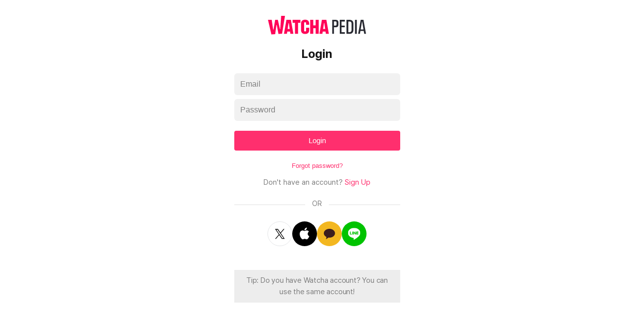

--- FILE ---
content_type: text/html; charset=utf-8
request_url: https://pedia.watcha.com/en-US/sign_in?referer_url=%2Fcontents%2FmO00P1O
body_size: 89585
content:
<!DOCTYPE html><html dir="ltr" lang="en-US"><head><meta charSet="utf-8"/><meta content="ie=edge" http-equiv="x-ua-compatible"/><meta content="width=device-width, initial-scale=1, viewport-fit=cover" name="viewport"/><meta content="app-id=644185507" name="apple-itunes-app"/><meta content="9811060e374931ab817c913e27ba9851e42122b6" name="naver-site-verification"/><title>Movies, TV Shows, Books recommendation service</title><meta name="description" content="Get accurate recommendations based on our 700M ratings."/><meta property="og:title" content="Movies, TV Shows, Books recommendation service"/><meta property="og:type" content="website"/><meta property="og:description" content="Get accurate recommendations based on our 700M ratings."/><meta property="og:keywords" content="Recommendation, Rating, Movies, TV Shows, Books, Reviews"/><link rel="stylesheet" href="https://an2-ast.amz.wtchn.net/ayg/_rx/assets/BIVv-ZyK.css"/><link rel="stylesheet" href="https://an2-ast.amz.wtchn.net/ayg/_rx/assets/CfR7VWzL.css"/><link rel="stylesheet" href="https://an2-ast.amz.wtchn.net/ayg/_rx/assets/CkUOZtHE.css"/><link rel="stylesheet" href="https://an2-ast.amz.wtchn.net/ayg/_rx/assets/D5j_Afxm.css"/><link rel="stylesheet" href="https://an2-ast.amz.wtchn.net/ayg/_rx/assets/Cdc7MKiz.css"/><link rel="stylesheet" href="https://an2-ast.amz.wtchn.net/ayg/_rx/assets/BjYf6EE5.css"/><link rel="stylesheet" href="https://an2-ast.amz.wtchn.net/ayg/_rx/assets/Cw8BFUrI.css"/><link rel="stylesheet" href="https://an2-ast.amz.wtchn.net/ayg/_rx/assets/DrPqTthB.css"/><link rel="stylesheet" href="https://an2-ast.amz.wtchn.net/ayg/_rx/assets/DTZYDeza.css"/><link rel="stylesheet" href="https://an2-ast.amz.wtchn.net/ayg/_rx/assets/BC6aBRzv.css"/><link rel="stylesheet" href="https://an2-ast.amz.wtchn.net/ayg/_rx/assets/Bg2zOKaX.css"/><link rel="stylesheet" href="https://an2-ast.amz.wtchn.net/ayg/_rx/assets/CAFKEQQY.css"/><link rel="stylesheet" href="https://an2-ast.amz.wtchn.net/ayg/_rx/assets/BR2VzqZI.css"/><link rel="stylesheet" href="https://an2-ast.amz.wtchn.net/ayg/_rx/assets/DsRoCj0g.css"/><link rel="stylesheet" href="https://an2-ast.amz.wtchn.net/ayg/_rx/assets/BdSDBlcA.css"/><link rel="stylesheet" href="https://an2-ast.amz.wtchn.net/ayg/_rx/assets/BQues4V1.css"/><link rel="stylesheet" href="https://an2-ast.amz.wtchn.net/ayg/_rx/assets/GNqI964K.css"/><link rel="stylesheet" href="https://an2-ast.amz.wtchn.net/ayg/_rx/assets/k5jT8bTm.css"/><link rel="stylesheet" href="https://an2-ast.amz.wtchn.net/ayg/_rx/assets/BAxFi_Sc.css"/><link rel="stylesheet" href="https://an2-ast.amz.wtchn.net/ayg/_rx/assets/3siUykBK.css"/><link rel="stylesheet" href="https://an2-ast.amz.wtchn.net/ayg/_rx/assets/BFdXkI2x.css"/><link rel="stylesheet" href="https://an2-ast.amz.wtchn.net/ayg/_rx/assets/2hO0tKQT.css"/><link rel="stylesheet" href="https://an2-ast.amz.wtchn.net/ayg/_rx/assets/CqOJKRxN.css"/><link rel="stylesheet" href="https://an2-ast.amz.wtchn.net/ayg/_rx/assets/CzXlL0l0.css"/><link rel="stylesheet" href="https://an2-ast.amz.wtchn.net/ayg/_rx/assets/BLU4bZc7.css"/><link rel="stylesheet" href="https://an2-ast.amz.wtchn.net/ayg/_rx/assets/BAORscnH.css"/><link rel="stylesheet" href="https://an2-ast.amz.wtchn.net/ayg/_rx/assets/axxT2KIl.css"/><link rel="stylesheet" href="https://an2-ast.amz.wtchn.net/ayg/_rx/assets/Djs3zZa7.css"/><link rel="stylesheet" href="https://an2-ast.amz.wtchn.net/ayg/_rx/assets/DQbompvT.css"/><link rel="stylesheet" href="https://an2-ast.amz.wtchn.net/ayg/_rx/assets/B5qabDuF.css"/><link rel="stylesheet" href="https://an2-ast.amz.wtchn.net/ayg/_rx/assets/D7pP-iVe.css"/><link rel="stylesheet" href="https://an2-ast.amz.wtchn.net/ayg/_rx/assets/DocSvG44.css"/><link rel="stylesheet" href="https://an2-ast.amz.wtchn.net/ayg/_rx/assets/DfjPzTf0.css"/><link rel="stylesheet" href="https://an2-ast.amz.wtchn.net/ayg/_rx/assets/BPg4ukDW.css"/><link rel="stylesheet" href="https://an2-ast.amz.wtchn.net/ayg/_rx/assets/eld0ZY5t.css"/><link rel="stylesheet" href="https://an2-ast.amz.wtchn.net/ayg/_rx/assets/DD0wrtLa.css"/><link rel="stylesheet" href="https://an2-ast.amz.wtchn.net/ayg/_rx/assets/BcVCUnrl.css"/><link rel="stylesheet" href="https://an2-ast.amz.wtchn.net/ayg/_rx/assets/4tW0NvjS.css"/><link rel="stylesheet" href="https://an2-ast.amz.wtchn.net/ayg/_rx/assets/CwQWD9yB.css"/><link rel="stylesheet" href="https://an2-ast.amz.wtchn.net/ayg/_rx/assets/D5C8ERht.css"/><link rel="stylesheet" href="https://an2-ast.amz.wtchn.net/ayg/_rx/assets/sFMi3xIz.css"/><link rel="stylesheet" href="https://an2-ast.amz.wtchn.net/ayg/_rx/assets/Dq4-ByBb.css"/><link rel="stylesheet" href="https://an2-ast.amz.wtchn.net/ayg/_rx/assets/COHhoE1j.css"/><link rel="stylesheet" href="https://an2-ast.amz.wtchn.net/ayg/_rx/assets/B9Ovek-T.css"/><link rel="stylesheet" href="https://an2-ast.amz.wtchn.net/ayg/_rx/assets/B9U8hT9M.css"/><link rel="stylesheet" href="https://an2-ast.amz.wtchn.net/ayg/_rx/assets/Rw9Me0yc.css"/></head><body data-theme="light"><main><div class="_navContainer_wl33s_1" style="--main-top-space-xs:0;--main-top-space-sm:62px;--main-bottom-space-xs:var(--bottom-nav-height)"><section class="_mainSection_wl33s_6"><div><div class="_grid_6ty13_1" style="--sm-max-width:375px;--md-max-width:375px"><div class="_wrapper_1cret_1"><header class="_header_1cret_5"><img alt="Watcha Pedia" class="_logo_wgx2l_1" src="data:image/svg+xml,%3csvg%20width=&#x27;151&#x27;%20height=&#x27;29&#x27;%20viewBox=&#x27;0%200%20151%2029&#x27;%20fill=&#x27;none&#x27;%20xmlns=&#x27;http://www.w3.org/2000/svg&#x27;%3e%3cpath%20d=&#x27;M73.4242%2014.6391H69.8018V6.13519H65.1013V27.7221H69.8018V19.1309H73.4242V27.7221H78.1248V6.13519H73.4242V14.6391Z&#x27;%20fill=&#x27;%23FF0558&#x27;/%3e%3cpath%20d=&#x27;M37.8468%2010.627H41.6417V27.7221H46.3422V10.627H49.9215V6.13519H37.8468V10.627Z&#x27;%20fill=&#x27;%23FF0558&#x27;/%3e%3cpath%20d=&#x27;M28.4027%206.13519L24.6077%2027.7221H29.1789L29.6921%2024.2333H34.0217L34.5263%2027.7221H39.1405L35.3025%206.13519H28.4027ZM30.2699%2020.3084L31.5938%2011.3248H32.1544L33.4546%2020.3084H30.2699Z&#x27;%20fill=&#x27;%23FF0558&#x27;/%3e%3cpath%20fill-rule=&#x27;evenodd&#x27;%20clip-rule=&#x27;evenodd&#x27;%20d=&#x27;M20.309%200L18.9022%2020.6502L18.5241%2020.6701L15.1782%206.0605H11.0438L8.54076%2021.1984L8.00429%2021.2267L5.76326%206.0605H0L5.24331%2028.6379L11.1045%2028.2473L13.0114%2014.2333L13.5707%2014.2026L16.1242%2027.9087L21.734%2027.5323L26.1889%200H20.309Z&#x27;%20fill=&#x27;%23FF0558&#x27;/%3e%3cpath%20d=&#x27;M57.1664%205.91712C52.9402%205.91712%2050.9134%208.22845%2050.9134%2011.8045V22.0528C50.9134%2025.6288%2052.9402%2027.9401%2057.1664%2027.9401C61.3926%2027.9401%2063.4194%2025.6288%2063.4194%2022.0528V18.346H58.7189V22.4889C58.7189%2023.6228%2058.2876%2024.0152%2057.1664%2024.0152C56.0452%2024.0152%2055.6139%2023.6228%2055.6139%2022.4889V11.3684C55.6139%2010.2345%2056.0452%209.84201%2057.1664%209.84201C58.2876%209.84201%2058.7189%2010.2345%2058.7189%2011.3684V13.8105H63.4194V11.8045C63.4194%208.22845%2061.3926%205.91712%2057.1664%205.91712Z&#x27;%20fill=&#x27;%23FF0558&#x27;/%3e%3cpath%20d=&#x27;M83.0408%206.13519L79.2459%2027.7221H83.8171L84.3302%2024.2333H88.6599L89.1645%2027.7221H93.7787L89.9407%206.13519H83.0408ZM84.9081%2020.3084L86.232%2011.3248H86.7926L88.0928%2020.3084H84.9081Z&#x27;%20fill=&#x27;%23FF0558&#x27;/%3e%3cpath%20d=&#x27;M125.686%206.13525H120.943V27.7222H125.686C128.36%2027.7222%20130.128%2026.6755%20130.991%2024.7567C131.508%2023.6228%20131.638%2022.5762%20131.638%2016.9069C131.638%2011.2812%20131.508%2010.2346%20130.991%209.10073C130.128%207.18189%20128.36%206.13525%20125.686%206.13525ZM128.36%2023.5356C127.929%2024.5823%20127.023%2025.1492%20125.428%2025.1492H123.746V8.70824H125.428C127.023%208.70824%20127.929%209.27517%20128.36%2010.3218C128.705%2011.0632%20128.791%2011.7173%20128.791%2016.9505C128.791%2022.1401%20128.705%2022.7942%20128.36%2023.5356Z&#x27;%20fill=&#x27;%23292A32&#x27;/%3e%3cpath%20d=&#x27;M147.076%206.13525H142.807L138.839%2027.7222H141.642L142.332%2023.3612H147.507L148.24%2027.7222H151L147.076%206.13525ZM142.764%2020.919L144.877%208.40297H144.963L147.076%2020.919H142.764Z&#x27;%20fill=&#x27;%23292A32&#x27;/%3e%3cpath%20d=&#x27;M136.812%206.13525H134.009V27.7222H136.812V6.13525Z&#x27;%20fill=&#x27;%23292A32&#x27;/%3e%3cpath%20d=&#x27;M103.952%206.13525H98.8633V27.7222H101.623V17.6483H103.952C106.108%2017.6483%20107.488%2017.0377%20108.092%2015.6858C108.394%2014.9008%20108.48%2014.2903%20108.48%2011.8918C108.48%209.49322%20108.394%208.83907%20108.092%208.14131C107.488%206.74579%20106.108%206.13525%20103.952%206.13525ZM105.461%2014.1159C105.159%2014.9008%20104.426%2015.0753%20103.262%2015.0753H101.623V8.5338H103.262C104.426%208.5338%20105.159%208.75185%20105.461%209.49322C105.634%209.88571%20105.677%2010.1038%20105.677%2011.8045C105.677%2013.4617%20105.634%2013.767%20105.461%2014.1159Z&#x27;%20fill=&#x27;%23292A32&#x27;/%3e%3cpath%20d=&#x27;M110.507%2027.7222H118.355V25.1492H113.31V17.5611H118.226V14.9881H113.31V8.70824H118.355V6.13525H110.507V27.7222Z&#x27;%20fill=&#x27;%23292A32&#x27;/%3e%3c/svg%3e" style="height:38.03px;width:198px"/></header><h2 class="_h3_o65ro_67 _h2_1cret_11">Login</h2><section><div><div class="_row_buaph_1 Row"><form action="#"><div class="_wrapper_o83e8_1"><label class="_label_o83e8_6"><div class="_inputBlock_o83e8_21"><input autoComplete="off" class="_body1_o65ro_119 _input_o83e8_21 _empty_o83e8_65" placeholder="Email" type="email" name="email" value=""/></div><div aria-label="clear" class="_clearButtonBlock_o83e8_69" data-test="clearButton" role="button"><svg xmlns="http://www.w3.org/2000/svg" width="20" height="20" fill="none" viewBox="0 0 20 20" class="_clearButton_o83e8_69"><path fill="currentColor" fill-rule="evenodd" d="M18 10a8 8 0 1 1-16 0 8 8 0 0 1 16 0m-5.9-2.88a.56.56 0 0 1 .78.79L10.78 10l2.1 2.1a.56.56 0 0 1-.79.78L10 10.78l-2.1 2.1a.56.56 0 1 1-.78-.79L9.22 10l-2.1-2.1a.56.56 0 1 1 .79-.78L10 9.22z" clip-rule="evenodd"></path></svg></div></label></div><div class="_wrapper_o83e8_1"><label class="_label_o83e8_6"><div class="_inputBlock_o83e8_21"><input autoComplete="off" class="_body1_o65ro_119 _input_o83e8_21 _empty_o83e8_65" placeholder="Password" type="password" name="password" value=""/></div><div aria-label="clear" class="_clearButtonBlock_o83e8_69" data-test="clearButton" role="button"><svg xmlns="http://www.w3.org/2000/svg" width="20" height="20" fill="none" viewBox="0 0 20 20" class="_clearButton_o83e8_69"><path fill="currentColor" fill-rule="evenodd" d="M18 10a8 8 0 1 1-16 0 8 8 0 0 1 16 0m-5.9-2.88a.56.56 0 0 1 .78.79L10.78 10l2.1 2.1a.56.56 0 0 1-.79.78L10 10.78l-2.1 2.1a.56.56 0 1 1-.78-.79L9.22 10l-2.1-2.1a.56.56 0 1 1 .79-.78L10 9.22z" clip-rule="evenodd"></path></svg></div></label></div><button type="submit" class="_base_1s721_1 _block_1s721_21 _primary_1s721_38 _medium_1s721_31 _medium_o65ro_6 _body2_o65ro_134 _loginButton_14i20_1"><span class="_base_10gc5_1" role="textbox">Login</span></button></form><div class="_forgotPasswordBlock_1i1d7_1 _body2_o65ro_134"><button class="_primaryButton_1i1d7_11" type="button">Forgot password?</button></div><div class="_body2_o65ro_134 _signUpBlock_1i1d7_6">Don&#x27;t have an account?<!-- --> <a class="_primaryButton_1i1d7_11" data-discover="true" href="/en-US/sign_up">Sign Up</a></div><hr class="_body3_o65ro_153 _hr_1081a_1 _divider_1i1d7_15" style="--text:&quot;OR&quot;"/><ul class="_ul_1qs2m_1" data-select="socialButtons"><li class="_li_1qs2m_11"><button class="_button_xdqsg_1 _twitter_xdqsg_30" type="button"><img alt="twitter" class="_icon_xdqsg_44" src="data:image/svg+xml,%3csvg%20width=&#x27;26&#x27;%20height=&#x27;26&#x27;%20viewBox=&#x27;0%200%2026%2026&#x27;%20fill=&#x27;none&#x27;%20xmlns=&#x27;http://www.w3.org/2000/svg&#x27;%3e%3cpath%20d=&#x27;M14.7124%2011.7893L21.4133%204H19.8254L14.0071%2010.7633L9.35992%204H4L11.0274%2014.2273L4%2022.3956H5.58799L11.7324%2015.2533L16.6401%2022.3956H22L14.7124%2011.7893ZM12.5375%2014.3174L11.8255%2013.299L6.16017%205.19542H8.59922L13.1712%2011.7353L13.8832%2012.7537L19.8262%2021.2545H17.3871L12.5375%2014.3174Z&#x27;%20fill=&#x27;black&#x27;/%3e%3c/svg%3e"/></button></li><li class="_li_1qs2m_11"><button class="_button_xdqsg_1 _apple_xdqsg_18" type="button"><img alt="apple" class="_icon_xdqsg_44" src="data:image/svg+xml,%3csvg%20width=&#x27;24&#x27;%20height=&#x27;24&#x27;%20viewBox=&#x27;0%200%2024%2024&#x27;%20fill=&#x27;none&#x27;%20xmlns=&#x27;http://www.w3.org/2000/svg&#x27;%3e%3cpath%20fill-rule=&#x27;evenodd&#x27;%20clip-rule=&#x27;evenodd&#x27;%20d=&#x27;M14.5957%205.03179C13.9556%205.80483%2012.8805%206.38462%2012.0229%206.38462C11.9263%206.38462%2011.8297%206.37254%2011.7693%206.36046C11.7572%206.31214%2011.733%206.1672%2011.733%206.02225C11.733%205.03179%2012.2283%204.06548%2012.7718%203.44946C13.4603%202.64018%2014.6078%202.03624%2015.562%202C15.5862%202.10871%2015.5983%202.24158%2015.5983%202.37444C15.5983%203.35283%2015.1755%204.33121%2014.5957%205.03179ZM10.3951%2020.6399C9.96463%2020.8248%209.55671%2021%209.00323%2021C7.8195%2021%206.99814%2019.9129%206.056%2018.5842C4.95682%2017.014%204.06299%2014.5861%204.06299%2012.2912C4.06299%208.59504%206.46668%206.63827%208.83413%206.63827C9.52512%206.63827%2010.1565%206.89164%2010.7179%207.11693C11.1673%207.29728%2011.5719%207.45963%2011.9263%207.45963C12.2337%207.45963%2012.6169%207.30823%2013.0634%207.13177C13.6871%206.88531%2014.4345%206.58996%2015.2721%206.58996C15.8036%206.58996%2017.7483%206.63827%2019.0287%208.47425C19.0213%208.47996%2019.0057%208.49029%2018.9829%208.50535C18.6678%208.71332%2016.9873%209.82269%2016.9873%2012.0979C16.9873%2014.9123%2019.4393%2015.9148%2019.5239%2015.939C19.5217%2015.9444%2019.5167%2015.9599%2019.5088%2015.9845C19.4282%2016.234%2019.0439%2017.4232%2018.2194%2018.6325C17.4101%2019.7921%2016.5525%2020.9758%2015.2721%2020.9758C14.6411%2020.9758%2014.239%2020.7978%2013.8238%2020.6139C13.3807%2020.4177%2012.9228%2020.2149%2012.1558%2020.2149C11.3847%2020.2149%2010.8758%2020.4334%2010.3951%2020.6399Z&#x27;%20fill=&#x27;white&#x27;/%3e%3c/svg%3e"/></button></li><li class="_li_1qs2m_11"><button class="_button_xdqsg_1 _kakao_xdqsg_22" type="button"><img alt="kakao" class="_icon_xdqsg_44" src="data:image/svg+xml,%3csvg%20width=&#x27;24&#x27;%20height=&#x27;24&#x27;%20viewBox=&#x27;0%200%2024%2024&#x27;%20fill=&#x27;none&#x27;%20xmlns=&#x27;http://www.w3.org/2000/svg&#x27;%3e%3cpath%20fill-rule=&#x27;evenodd&#x27;%20clip-rule=&#x27;evenodd&#x27;%20d=&#x27;M12.0394%2018.3C17.0318%2018.3%2021.0789%2015.0988%2021.0789%2011.15C21.0789%207.20116%2017.0318%204%2012.0394%204C7.04709%204%203%207.20116%203%2011.15C3%2013.7249%204.72075%2015.9819%207.30229%2017.2407C7.03607%2018.3554%206.56855%2020.3198%206.55147%2020.4385C6.52754%2020.6048%206.71925%2020.7406%206.88758%2020.6251C7.0105%2020.5408%209.25295%2019.0102%2010.4541%2018.1904C10.9688%2018.2624%2011.4986%2018.3%2012.0394%2018.3Z&#x27;%20fill=&#x27;%233C1E1E&#x27;/%3e%3c/svg%3e"/></button></li><li class="_li_1qs2m_11"><button class="_button_xdqsg_1 _line_xdqsg_26" type="button"><img alt="line" class="_icon_xdqsg_44" src="data:image/svg+xml,%3csvg%20width=&#x27;24&#x27;%20height=&#x27;24&#x27;%20viewBox=&#x27;0%200%2024%2024&#x27;%20fill=&#x27;none&#x27;%20xmlns=&#x27;http://www.w3.org/2000/svg&#x27;%3e%3cg%20clip-path=&#x27;url(%23clip0_2633_2169)&#x27;%3e%3cpath%20d=&#x27;M22%2010.6162C22%206.13636%2017.5108%202.5%2012%202.5C6.48922%202.5%202%206.13636%202%2010.6162C2%2014.6275%205.56139%2017.9827%2010.3599%2018.62C10.6879%2018.6949%2011.1284%2018.8355%2011.2409%2019.1167C11.344%2019.3697%2011.3065%2019.7634%2011.269%2020.0164C11.269%2020.0164%2011.1471%2020.7193%2011.1284%2020.8693C11.0815%2021.1223%2010.9316%2021.8533%2011.9906%2021.4128C13.059%2020.963%2017.7451%2018.0202%2019.8444%2015.6115C21.3065%2014.0183%2022%2012.4063%2022%2010.6162ZM8.46673%2013.0061C8.46673%2013.1092%208.38238%2013.1935%208.27929%2013.1935H5.47704C5.37395%2013.1935%205.2896%2013.1092%205.2896%2013.0061V8.63871C5.2896%208.53561%205.37395%208.45127%205.47704%208.45127H6.18932C6.29241%208.45127%206.37676%208.53561%206.37676%208.63871V12.1064H8.27929C8.38238%2012.1064%208.46673%2012.1907%208.46673%2012.2938V13.0061ZM10.1631%2013.0061C10.1631%2013.1092%2010.0787%2013.1935%209.97563%2013.1935H9.26336C9.16026%2013.1935%209.07591%2013.1092%209.07591%2013.0061V8.63871C9.07591%208.53561%209.16026%208.45127%209.26336%208.45127H9.97563C10.0787%208.45127%2010.1631%208.53561%2010.1631%208.63871V13.0061ZM14.9897%2013.0061C14.9897%2013.1092%2014.9053%2013.1935%2014.8022%2013.1935H14.09C14.0712%2013.1935%2014.0525%2013.1935%2014.0431%2013.1842H14.0337C14.0337%2013.1842%2014.0337%2013.1842%2014.0244%2013.1842H14.015H14.0056C14.0056%2013.1842%2014.0056%2013.1842%2013.9963%2013.1842L13.9869%2013.1748C13.9681%2013.1654%2013.9494%2013.1467%2013.94%2013.1279L11.9344%2010.4194V13.0061C11.9344%2013.1092%2011.85%2013.1935%2011.747%2013.1935H11.0347C10.9316%2013.1935%2010.8472%2013.1092%2010.8472%2013.0061V8.63871C10.8472%208.53561%2010.9316%208.45127%2011.0347%208.45127H11.7376C11.7376%208.45127%2011.7376%208.45127%2011.747%208.45127H11.7563H11.7657H11.7751H11.7844C11.7844%208.45127%2011.7844%208.45127%2011.7938%208.45127H11.8032C11.8032%208.45127%2011.8032%208.45127%2011.8126%208.45127C11.8126%208.45127%2011.8219%208.45127%2011.8219%208.46064C11.8219%208.46064%2011.8219%208.46064%2011.8313%208.46064C11.8313%208.46064%2011.8407%208.46064%2011.8407%208.47001C11.8407%208.47001%2011.8407%208.47001%2011.85%208.47001C11.85%208.47001%2011.8594%208.47001%2011.8594%208.47938C11.8594%208.47938%2011.8594%208.47938%2011.8688%208.47938L11.8782%208.48875L11.8875%208.49813C11.8969%208.5075%2011.8969%208.5075%2011.9063%208.51687L13.9025%2011.2348V8.63871C13.9025%208.53561%2013.9869%208.45127%2014.09%208.45127H14.8022C14.9053%208.45127%2014.9897%208.53561%2014.9897%208.63871V13.0061ZM18.8604%209.35098C18.8604%209.45408%2018.776%209.53843%2018.6729%209.53843H16.761V10.2788H18.6729C18.776%2010.2788%2018.8604%2010.3632%2018.8604%2010.4663V11.1785C18.8604%2011.2816%2018.776%2011.366%2018.6729%2011.366H16.761V12.1064H18.6729C18.776%2012.1064%2018.8604%2012.1907%2018.8604%2012.2938V13.0061C18.8604%2013.1092%2018.776%2013.1935%2018.6729%2013.1935H15.8707C15.7676%2013.1935%2015.6832%2013.1092%2015.6832%2013.0061V8.64808C15.6832%208.54499%2015.7676%208.46064%2015.8707%208.46064H18.6729C18.776%208.46064%2018.8604%208.54499%2018.8604%208.64808V9.35098Z&#x27;%20fill=&#x27;white&#x27;/%3e%3c/g%3e%3cdefs%3e%3cclipPath%20id=&#x27;clip0_2633_2169&#x27;%3e%3crect%20width=&#x27;20&#x27;%20height=&#x27;19.0534&#x27;%20fill=&#x27;white&#x27;%20transform=&#x27;translate(2%202.5)&#x27;/%3e%3c/clipPath%3e%3c/defs%3e%3c/svg%3e"/></button></li></ul><div class="_tip_1i1d7_19">Tip: Do you have Watcha account? You can use the same account!</div></div></div></section></div></div></div></section></div><div class="_backscreen_byu0u_1 _disabled_byu0u_11"></div><div class="_toastContainer_1uvzh_1 _top_1uvzh_12"><div></div></div><div class="_toastContainer_1uvzh_1 _bottom_1uvzh_16"><div></div></div></main><script>((e,t)=>{if(!window.history.state||!window.history.state.key){let e=Math.random().toString(32).slice(2);window.history.replaceState({key:e},"")}try{let n=JSON.parse(sessionStorage.getItem(e)||"{}")[t||window.history.state.key];"number"==typeof n&&window.scrollTo(0,n)}catch(t){console.error(t),sessionStorage.removeItem(e)}})("positions", null)</script><div data-i18n-resources="{&quot;en&quot;:{&quot;archiveActionStatusPage&quot;:{&quot;wished&quot;:{&quot;movies&quot;:{&quot;metaDescription&quot;:&quot;{{counts}}{{contentType}} {{userName}} would like to watch&quot;},&quot;books&quot;:{&quot;metaDescription&quot;:&quot;{{counts}}{{contentType}} {{userName}} would like to read&quot;},&quot;tv_seasons&quot;:{&quot;metaDescription&quot;:&quot;{{counts}}{{contentType}} {{userName}} would like to watch&quot;},&quot;noResult&quot;:&quot;Your {{ wished }} list is empty.&quot;},&quot;doing&quot;:{&quot;movies&quot;:{&quot;metaDescription&quot;:&quot;{{counts}}{{contentType}} {{userName}} is watching&quot;},&quot;books&quot;:{&quot;metaDescription&quot;:&quot;{{counts}}{{contentType}} {{userName}} is reading&quot;},&quot;tv_seasons&quot;:{&quot;metaDescription&quot;:&quot;{{counts}}{{contentType}} {{userName}} is watching&quot;},&quot;noResult&quot;:&quot;Your {{ doing }} list is empty.&quot;},&quot;metaTitle&quot;:&quot;{{ userName }} &#x27;s {{ contentType }} archive box.&quot;,&quot;title&quot;:{&quot;wished&quot;:{&quot;movies&quot;:&quot;보고싶어요한 영화&quot;,&quot;tv_seasons&quot;:&quot;보고싶어요한 시리즈&quot;,&quot;webtoons&quot;:&quot;보고싶어요한 웹툰&quot;,&quot;books&quot;:&quot;읽고싶어요한 책&quot;},&quot;doing&quot;:{&quot;movies&quot;:&quot;보는 중인 영화&quot;,&quot;tv_seasons&quot;:&quot;보는 중인 시리즈&quot;,&quot;webtoons&quot;:&quot;보는 중인 웹툰&quot;,&quot;books&quot;:&quot;읽는 중인 책&quot;}}},&quot;archiveRatingPage&quot;:{&quot;metaDescription&quot;:&quot;{{ratingCount}} {{contentType}} that {{UserName}} gave {{rating}} &quot;,&quot;metaTitle&quot;:&quot;{{contentType}} that {{userName}} gave {{rating}} &quot;,&quot;title&quot;:&quot;Star {{ contentType }}&quot;,&quot;noResult&quot;:&quot;You haven&#x27;t rated any titles.&quot;,&quot;keywords&quot;:&quot;{{userName}} {{contentType}} {{rating}}점 목록,{{userName}} {{contentType}} {{rating}}점 리스트&quot;,&quot;rated&quot;:&quot;Star {{ contentType }}&quot;},&quot;archivesPage&quot;:{&quot;metaDescription&quot;:&quot;{{ ratingCount }} {{ contentType }} archives {{userName}} created. &quot;,&quot;metaTitle&quot;:&quot;{{ userName }} &#x27;s {{ contentType }} List.&quot;,&quot;noResult&quot;:&quot;You haven&#x27;t rated any titles.&quot;,&quot;ratings&quot;:&quot;Ratings&quot;},&quot;archiveRatingsPage&quot;:{&quot;all&quot;:&quot;All&quot;,&quot;byStar&quot;:&quot;By Rating&quot;,&quot;metaDescription&quot;:&quot;{{ratingCount}} {{contentType}} that {{userName}} rated&quot;,&quot;metaTitle&quot;:&quot;{{userName}}&#x27;s {{contentType}} ratings&quot;,&quot;keywords&quot;:&quot;{{userName}} {{contentType}} 평가 목록, {{userName}} {{contentType}} 별점 목록, {{userName}} {{contentType}} 평가 리스트, {{userName}} {{contentType}} 별점 리스트&quot;,&quot;noResult&quot;:&quot;You haven&#x27;t rated any titles.&quot;,&quot;ratings&quot;:&quot;Titles you rated&quot;,&quot;rated&quot;:&quot;Star {{ contentType }}&quot;},&quot;commentModal&quot;:{&quot;savedDraft&quot;:&quot;Saved&quot;,&quot;placeholder&quot;:&quot;Please feel free to comment on this title&quot;,&quot;savingDraft&quot;:&quot;Saving...&quot;,&quot;saveComment&quot;:&quot;Comment&quot;,&quot;pleaseWriteComment&quot;:&quot;Please write comment.&quot;,&quot;updateComment&quot;:&quot;Edit&quot;,&quot;spoilerMessage&quot;:&quot;Your comment is hidden from users who haven&#x27;t rated, since your comment has been reported as a spoiler comment.&quot;,&quot;improperMessage&quot;:&quot;Your comment is only shown to you since it has been reported to contatin inappropriate expression. If you wish to roll back its status, please contact to custumer support. &quot;,&quot;isSpoiler&quot;:&quot;Spoiler&quot;,&quot;createCommentSuccess&quot;:&quot;Comment saved. &quot;,&quot;editCommentSuccess&quot;:&quot;Edited comment successfully.&quot;,&quot;hiddenSpoilerTooltip&quot;:&quot;Hide comment with spoilers. &quot;,&quot;twitterPublishTooltip&quot;:&quot;Share your comment to X. &quot;,&quot;twitterPublishToast&quot;:&quot;Your comment has been also posted to X! &quot;,&quot;twitterPublishReady&quot;:&quot;If you save this, your comment will be posted to X too. &quot;},&quot;commentPage&quot;:{&quot;metaTitle&quot;:&quot;{{ userName }} left on {{ contentInfo }}&quot;,&quot;metaKeywords&quot;:&quot;{{userName}} {{ contentInfo }} 코멘트, {{userName}} {{ contentInfo }} 평가, {{userName}} {{ contentInfo }} 한줄평, {{userName}} {{ contentInfo }} 별점&quot;,&quot;replyEmptyMessage&quot;:&quot;Leave your first comment&quot;,&quot;likeEmptyMessage&quot;:&quot;No likes yet&quot;,&quot;liked&quot;:&quot;Like&quot;,&quot;replies&quot;:&quot;Comment&quot;,&quot;editComment&quot;:&quot;Edit&quot;,&quot;deleteComment&quot;:&quot;Delete&quot;,&quot;editReply&quot;:&quot;Edit Comment&quot;,&quot;deleteReply&quot;:&quot;Delete Comment&quot;,&quot;spoilerComment&quot;:&quot;Report spoiler&quot;,&quot;spoilerCommentCancel&quot;:&quot;Cancel spoiler report&quot;,&quot;spoilerCommentSuccess&quot;:&quot;Spoiler alert reported.&quot;,&quot;spoilerCommentCancelSuccess&quot;:&quot;Spoiler report has been canceled.&quot;,&quot;confirmSpoilerComment&quot;:&quot;Would you like to report this comment as spoiler?&quot;,&quot;confirmSpoilerCommentCancel&quot;:&quot;Cancel spoiler alert?&quot;,&quot;contentPossessed&quot;:&quot;왓챠 구매 인증&quot;,&quot;improperComment&quot;:&quot;Report inappropriate expression&quot;,&quot;improperCommentCancel&quot;:&quot;Cancel Inappropriate expression report&quot;,&quot;improperCommentSuccess&quot;:&quot;Reported as inappropriate.&quot;,&quot;improperCommentCancelSuccess&quot;:&quot;Canceled inappropriate comment report.&quot;,&quot;confirmImproperComment&quot;:&quot;Report this comment as an inappropriate comment?&quot;,&quot;confirmImproperCommentCancel&quot;:&quot;Cancel report?&quot;,&quot;improperReply&quot;:&quot;Report inappropriate expression&quot;,&quot;improperReplyCancel&quot;:&quot;Cancel Inappropriate Expression&quot;,&quot;deleteReplySuccess&quot;:&quot;Successfully deleted&quot;,&quot;confirmDeleteReply&quot;:&quot;Delete this comment?&quot;,&quot;confirmImproperReply&quot;:&quot;Report this comment as an inappropriate comment?&quot;,&quot;confirmImproperCancelReply&quot;:&quot;Cancel report?&quot;,&quot;improperReplySuccess&quot;:&quot;Reported as inappropriate.&quot;,&quot;improperReplyCancelSuccess&quot;:&quot;Canceled inappropriate comment report.&quot;,&quot;hasTVOD&quot;:&quot;왓챠 구매인증&quot;,&quot;firstToLike&quot;:&quot;Be the first one to like!&quot;,&quot;likesCount&quot;:&quot;{{likeCount}} likes&quot;,&quot;ratings&quot;:&quot;{{ userName }} rated {{ contentTitle }} {{ rating }} out of 5.&quot;,&quot;repliesCount&quot;:&quot;{{repliesCount}} replies&quot;,&quot;loadMoreReplies&quot;:&quot;See previous comments&quot;,&quot;showingReplies&quot;:&quot;{{showing}} / {{total}}&quot;,&quot;spoilerText&quot;:&quot;This comment contains spoilers.&quot;,&quot;peopleLiked&quot;:&quot;People who liked&quot;,&quot;watchedAt&quot;:&quot;MMM dd, yyyy.&quot;,&quot;view&quot;:&quot;View&quot;},&quot;commentsFeedPage&quot;:{&quot;mostLiked&quot;:&quot;Trending&quot;,&quot;recent&quot;:&quot;Latest&quot;,&quot;hotComments&quot;:&quot;Popular Comments&quot;},&quot;common&quot;:{&quot;apply&quot;:&quot;Apply&quot;,&quot;appStoreDownloadComment&quot;:&quot;Download on the App Store&quot;,&quot;all&quot;:&quot;All&quot;,&quot;average&quot;:&quot;Avg&quot;,&quot;averageRating&quot;:&quot;Avg {{ rating }}&quot;,&quot;book&quot;:&quot;Books&quot;,&quot;books&quot;:&quot;Books&quot;,&quot;buy&quot;:&quot;Buy&quot;,&quot;cancel&quot;:&quot;Cancel&quot;,&quot;clearAll&quot;:&quot;Clear all&quot;,&quot;comment&quot;:&quot;Comment&quot;,&quot;comments&quot;:&quot;Comments&quot;,&quot;collapse&quot;:&quot;Less&quot;,&quot;continue&quot;:&quot;Continue&quot;,&quot;count&quot;:&quot;{{count}}&quot;,&quot;country&quot;:&quot;Country&quot;,&quot;decks&quot;:&quot;Collections&quot;,&quot;detailEmailPlaceholder&quot;:&quot;Email(example@gmail.com)&quot;,&quot;detailPasswordPlaceholder&quot;:&quot;Password (more than 6 characters)&quot;,&quot;episode&quot;:&quot;Episode&quot;,&quot;email&quot;:&quot;Email&quot;,&quot;emailAlreadyRegistered&quot;:&quot;This email is already registered&quot;,&quot;emailPlaceholder&quot;:&quot;Email&quot;,&quot;en&quot;:&quot;English&quot;,&quot;failConnectTwitter&quot;:&quot;Failed to connect with your X account&quot;,&quot;forgotPassword&quot;:&quot;Forgot Your Password?&quot;,&quot;friends&quot;:&quot;Friends&quot;,&quot;gallery&quot;:&quot;Gallery&quot;,&quot;get&quot;:&quot;Download&quot;,&quot;googlePlayDownloadComment&quot;:&quot;Get it on Google Play&quot;,&quot;home&quot;:&quot;home&quot;,&quot;isNotYourLanguage&quot;:&quot;Please confirm your language.&quot;,&quot;ja&quot;:&quot;日本語&quot;,&quot;ko&quot;:&quot;Korean&quot;,&quot;language&quot;:&quot;Language&quot;,&quot;like&quot;:&quot;Like&quot;,&quot;likes&quot;:&quot;Likes&quot;,&quot;login&quot;:&quot;Login&quot;,&quot;login2&quot;:&quot;Login&quot;,&quot;loginWithFacebook&quot;:&quot;Login with Facebook&quot;,&quot;tipSameAccountWatcha&quot;:&quot;Tip: Do you have Watcha account? You can use the same account!&quot;,&quot;metaDescription&quot;:&quot;Get accurate recommendations based on our 700M ratings.&quot;,&quot;metaKeywords&quot;:&quot;Recommendation, Rating, Movies, TV Shows, Books, Reviews&quot;,&quot;defaultDescription&quot;:&quot;WATCHA PEDIA - A rating and recommendation service for movies, TV shows, books, and webtoons based on over 700 million ratings.&quot;,&quot;more&quot;:&quot;More&quot;,&quot;movie&quot;:&quot;Movie&quot;,&quot;movies&quot;:&quot;Movies&quot;,&quot;myPage&quot;:&quot;MY WATCHA&quot;,&quot;name&quot;:&quot;Name&quot;,&quot;namePlaceholder&quot;:&quot;Name&quot;,&quot;news&quot;:&quot;News Feed&quot;,&quot;noResult&quot;:&quot;No Result&quot;,&quot;ogDescription&quot;:&quot;Get accurate recommendations based on our 700M ratings.&quot;,&quot;ogTitle&quot;:&quot;Movies, TV Shows, Books recommendation service&quot;,&quot;titleKeywords&quot;:&quot;{{ title }}, {{ title }} View, {{ title }} Replay, {{ title }} Watch, {{ title }} Where to watch, {{ title }} Buy, {{ title }} By, {{ title }} ott, {{ title }} Review&quot;,&quot;options&quot;:&quot;Options&quot;,&quot;pageNotFound&quot;:&quot;Page Not Found&quot;,&quot;password&quot;:&quot;Password&quot;,&quot;passwordPlaceholder&quot;:&quot;Password&quot;,&quot;play&quot;:&quot;Play&quot;,&quot;posterImage&quot;:&quot;{{content.title}}&#x27;s Poster&quot;,&quot;predicted&quot;:&quot;Pre&quot;,&quot;predictedRating&quot;:&quot;예상 {{ rating }}&quot;,&quot;prefixTitleTemplate&quot;:&quot;Watcha Pedia - {{ title }}&quot;,&quot;price&quot;:&quot;{{ price, price }}&quot;,&quot;profilePhoto&quot;:&quot;{{profile.name}}&#x27;s Photo&quot;,&quot;rate&quot;:&quot;Rate&quot;,&quot;rated&quot;:&quot;Rated&quot;,&quot;ratings&quot;:&quot;Ratings&quot;,&quot;recommendation&quot;:&quot;Recommendation&quot;,&quot;reply&quot;:&quot;Comment&quot;,&quot;search&quot;:&quot;Search&quot;,&quot;searchPlaceholder&quot;:&quot;Search content, people, collections, users.&quot;,&quot;seeAll&quot;:&quot;Show All&quot;,&quot;seeDetail&quot;:&quot;See more&quot;,&quot;sessionGuideParagraph&quot;:&quot;Note your appreciation of Movies, TV Shows&quot;,&quot;sessionGuideTitle&quot;:&quot;Join Watcha&quot;,&quot;signUp&quot;:&quot;Sign Up&quot;,&quot;stillcutImage&quot;:&quot;{{content.title}}&#x27;s Stillcut&quot;,&quot;suffixTitleTemplate&quot;:&quot;{{ title }} - Watcha Pedia&quot;,&quot;termsOfServiceAndPrivacyPolicy&quot;:&quot;Terms of Service and Privacy Policy&quot;,&quot;tv&quot;:&quot;TV&quot;,&quot;tv_seasons&quot;:&quot;Series&quot;,&quot;unknownError&quot;:&quot;An unknown error has occurred&quot;,&quot;users&quot;:&quot;Users&quot;,&quot;videos&quot;:&quot;Videos&quot;,&quot;wished&quot;:{&quot;books&quot;:&quot;Readlist&quot;,&quot;movies&quot;:&quot;WatchList&quot;,&quot;tv_seasons&quot;:&quot;WatchList&quot;,&quot;webtoons&quot;:&quot;Add to wishlist&quot;},&quot;doing&quot;:{&quot;books&quot;:&quot;Reading&quot;,&quot;movies&quot;:&quot;Watching&quot;,&quot;tv_seasons&quot;:&quot;Watching&quot;,&quot;webtoons&quot;:&quot;Watching&quot;},&quot;actionButton&quot;:{&quot;wished&quot;:{&quot;books&quot;:&quot;Add to Readlist&quot;,&quot;movies&quot;:&quot;Add to WatchList&quot;,&quot;tv_seasons&quot;:&quot;Add to WatchList&quot;,&quot;webtoons&quot;:&quot;Add to wishlist&quot;},&quot;doing&quot;:{&quot;books&quot;:&quot;Reading&quot;,&quot;movies&quot;:&quot;Watching&quot;,&quot;tv_seasons&quot;:&quot;Watching&quot;,&quot;webtoons&quot;:&quot;Watching&quot;}},&quot;watch&quot;:&quot;Watch&quot;,&quot;watcha&quot;:&quot;Watcha Pedia&quot;,&quot;whereToBuy&quot;:&quot;Where to buy&quot;,&quot;whereToWatch&quot;:&quot;Where to watch&quot;,&quot;notice&quot;:&quot;Notice&quot;,&quot;loadMore&quot;:&quot;More&quot;,&quot;version&quot;:&quot;Version&quot;,&quot;wrongApproach&quot;:&quot;Wrong Gateway&quot;,&quot;youWantToLogout&quot;:&quot;Are you sure you want to log out?&quot;,&quot;ranking&quot;:{&quot;movies&quot;:&quot;Box Office Ranking&quot;,&quot;tv_seasons&quot;:&quot;TV Series Ranking&quot;,&quot;books&quot;:&quot;Best Sellers&quot;},&quot;rebranding&quot;:&quot;Hello, WATCHA PEDIA. Meet WATCHA with a new name.&quot;,&quot;rejectEmail&quot;:&quot;You&#x27;ve been unsubscribed.&quot;,&quot;opensearch&quot;:&quot;Search Watcha Pedia&quot;,&quot;orderBy&quot;:&quot;Sort By&quot;,&quot;deleteUser&quot;:&quot;You&#x27;ve been registered.&quot;,&quot;metadataSource&quot;:&quot;Metadata Source&quot;,&quot;confirmEmail&quot;:&quot;Email verification is complete&quot;,&quot;followFacebookFriends&quot;:&quot;Follow Facebook Friends&quot;,&quot;follow&quot;:&quot;Follow&quot;,&quot;view&quot;:&quot;View&quot;,&quot;later&quot;:&quot;Later&quot;,&quot;notices&quot;:&quot;Announcement&quot;,&quot;ieNotSupported&quot;:&quot;For security reason, the access to this site in Internet Explorer is restricted.&quot;,&quot;test&quot;:&quot;Test&quot;,&quot;topNav&quot;:{&quot;home&quot;:&quot;Home&quot;,&quot;movie&quot;:&quot;Movie&quot;,&quot;tv&quot;:&quot;Series&quot;,&quot;book&quot;:&quot;Book&quot;,&quot;webtoon&quot;:&quot;Webtoon&quot;,&quot;rate&quot;:&quot;Rate&quot;,&quot;notification&quot;:&quot;News Feed&quot;},&quot;today&quot;:&quot;Today&quot;,&quot;kakaotalk&quot;:&quot;Kakaotalk&quot;,&quot;facebook&quot;:&quot;Facebook&quot;,&quot;twitter&quot;:&quot;X&quot;,&quot;X&quot;:&quot;X&quot;,&quot;copyLink&quot;:&quot;Copy link&quot;,&quot;action&quot;:{&quot;like&quot;:&quot;Like&quot;,&quot;comment&quot;:&quot;Comment&quot;,&quot;share&quot;:&quot;Share&quot;,&quot;likeDesc&quot;:&quot;{{ wishesCount }} likes&quot;,&quot;firstToLike&quot;:&quot;Be the first one to like!&quot;},&quot;domains&quot;:{&quot;movie&quot;:&quot;Movie&quot;,&quot;tv&quot;:&quot;Series&quot;,&quot;book&quot;:&quot;Book&quot;,&quot;music&quot;:&quot;Music&quot;,&quot;webtoon&quot;:&quot;Webtoon&quot;},&quot;orders&quot;:{&quot;popular&quot;:&quot;Liked most&quot;,&quot;recommended&quot;:&quot;Favorite&quot;,&quot;high&quot;:&quot;Highest Rating&quot;,&quot;low&quot;:&quot;Lowest Rating&quot;,&quot;recent&quot;:&quot;Time written&quot;},&quot;onSale&quot;:&quot;판매중&quot;,&quot;followTitle&quot;:{&quot;followings&quot;:&quot;Following&quot;,&quot;followers&quot;:&quot;Follower&quot;},&quot;month&quot;:&quot;Month&quot;,&quot;notification&quot;:&quot;News Feed&quot;,&quot;welcomeWatcha&quot;:&quot;First 2 Weeks for Free, Watch Unlimited&quot;,&quot;people&quot;:&quot;People&quot;,&quot;webtoons&quot;:&quot;Webtoons&quot;,&quot;searchByTag&quot;:&quot;#{{ tag }}&quot;,&quot;myRate&quot;:&quot;내 별점&quot;,&quot;comma&quot;:&quot;,&quot;,&quot;confirm&quot;:&quot;Confirm&quot;,&quot;submitting&quot;:&quot;Submitting...&quot;},&quot;contentOverviewPage&quot;:{&quot;ageRating&quot;:&quot;Content Rating&quot;,&quot;aired&quot;:&quot;Aired&quot;,&quot;airing&quot;:&quot;On Air&quot;,&quot;author&quot;:&quot;Author&quot;,&quot;bookYear&quot;:&quot;Year of Publication&quot;,&quot;category&quot;:&quot;Category&quot;,&quot;certification&quot;:&quot;MPAA Rating&quot;,&quot;channel&quot;:&quot;Channel&quot;,&quot;country&quot;:&quot;Country&quot;,&quot;genres&quot;:&quot;Genre&quot;,&quot;information&quot;:&quot;Information&quot;,&quot;movieDuration&quot;:&quot;{{ duration, movieDuration }}&quot;,&quot;nation&quot;:&quot;Country&quot;,&quot;overview&quot;:&quot;Overview&quot;,&quot;pages&quot;:&quot;Pages&quot;,&quot;runtime&quot;:&quot;Running Time&quot;,&quot;status&quot;:&quot;Status&quot;,&quot;subtitle&quot;:&quot;Title&quot;,&quot;summaries&quot;:&quot;Summary&quot;,&quot;title&quot;:&quot;Original Title&quot;,&quot;willAir&quot;:&quot;Coming Soon&quot;,&quot;year&quot;:&quot;Year&quot;,&quot;publishStatus&quot;:&quot;Completed&quot;,&quot;daysOfWeek&quot;:&quot;New episode in on&quot;,&quot;publishDate&quot;:&quot;Date&quot;},&quot;contentPage&quot;:{&quot;addContentToDeck&quot;:&quot;Add to my collection&quot;,&quot;addWatchedAt&quot;:&quot;You watched on&quot;,&quot;addingWatchedAt&quot;:&quot;You watched on&quot;,&quot;aboutTheAuthor&quot;:&quot;About the Author&quot;,&quot;admissions&quot;:&quot;Total Audience&quot;,&quot;author&quot;:&quot;Author&quot;,&quot;Author&quot;:&quot;Author&quot;,&quot;aladinRank&quot;:&quot;Bestseller Ranking&quot;,&quot;all&quot;:&quot;All&quot;,&quot;articles&quot;:&quot;Related Articles&quot;,&quot;author/translator&quot;:&quot;Author/Translator&quot;,&quot;bookDescription&quot;:&quot;Description&quot;,&quot;boxOffice&quot;:&quot;Box Office Ranking&quot;,&quot;buyItNow&quot;:&quot;Buy Now&quot;,&quot;canModifyWatchedAt&quot;:&quot;Edit watched date&quot;,&quot;canModifyWatchedAtShort&quot;:&quot;Edit watched date&quot;,&quot;cast/crew&quot;:&quot;Cast/Crew&quot;,&quot;comingSoon&quot;:&quot;Upcoming&quot;,&quot;completeAddContentToDeck&quot;:&quot;Successfully added.&quot;,&quot;completeAddWatchedAt&quot;:&quot;The date has been added.&quot;,&quot;createComment&quot;:&quot;Write Comment&quot;,&quot;createCommentText&quot;:&quot;{{ name }}, please leave a comment&quot;,&quot;createCommentTextByStatus&quot;:&quot;{{ name }}, please share your thought.&quot;,&quot;createCommentTextByRating&quot;:{&quot;high&quot;:&quot;What a masterpiece! {{ name }}, please share your thought.&quot;,&quot;middle&quot;:&quot;Not bad! {{ name }}, please share your thought.&quot;,&quot;low&quot;:&quot;{{ name }}, please share your thought.&quot;},&quot;dailyGross&quot;:&quot;Daily&quot;,&quot;days&quot;:&quot;{{ days, daySuffix }}&quot;,&quot;deckList&quot;:&quot;Collections&quot;,&quot;deleteCommentAction&quot;:&quot;Remove comment&quot;,&quot;deckContentCount&quot;:&quot;{{ count }} 의 작품&quot;,&quot;edit&quot;:&quot;Edit&quot;,&quot;editComment&quot;:&quot;Edit Comment&quot;,&quot;friends&quot;:&quot;Friends&quot;,&quot;friendsWatched&quot;:&quot;Friends&quot;,&quot;friendsRead&quot;:&quot;Friends&quot;,&quot;insertedSongs&quot;:&quot;Soundtrack Info&quot;,&quot;leaveComment&quot;:&quot;Leave Comment&quot;,&quot;mehed&quot;:&quot;Don&#x27;t like&quot;,&quot;movieDuration&quot;:&quot;{{ duration, movieDuration }}&quot;,&quot;myPredictedRating&quot;:&quot;Expected Rating&quot;,&quot;myComment&quot;:&quot;My comment&quot;,&quot;moneyNumberAbbr&quot;:&quot;{{ moneyNumber, grossAbbr }}&quot;,&quot;noDetail&quot;:&quot;Insufficient Information&quot;,&quot;notUsingThisCategory&quot;:&quot;This title is part of {{ contentType }} that you are not currently using. Would you like&quot;,&quot;notServedInThisRegion&quot;:&quot;{{ contentType }} category is not available in your country.&quot;,&quot;overview&quot;:&quot;Overview&quot;,&quot;peopleNumberAbbr&quot;:&quot;{{ peopleNumber, numberAbbr }}&quot;,&quot;purchase&quot;:&quot;Buy&quot;,&quot;rank&quot;:&quot;{{ rank, rankAbbr }}&quot;,&quot;rankWithReservationShare&quot;:&quot;{{rank, rankAbbr}}({{reservationShare}}%)&quot;,&quot;rate&quot;:&quot;Rate&quot;,&quot;rated&quot;:&quot;Rating&quot;,&quot;ratingText&quot;:{&quot;predicted&quot;:&quot;Expected Rating&quot;,&quot;average&quot;:&quot;Average Rating&quot;},&quot;ratings&quot;:&quot;Rating Graph&quot;,&quot;ratingsAvg&quot;:&quot;Average&quot;,&quot;recommendedByFriend&quot;:&quot;Similar Taste&quot;,&quot;release&quot;:&quot;In Theaters&quot;,&quot;reason&quot;:&quot;You Might Like&quot;,&quot;reasons&quot;:{&quot;actor&quot;:&quot;Favorite Actor&quot;,&quot;author&quot;:&quot;Favorite Author&quot;,&quot;director&quot;:&quot;Favorite Director&quot;,&quot;friendsWithCount&quot;:&quot;{{ value, oneAndOther }}&quot;,&quot;partner&quot;:&quot;Buddy&#x27;s Rating&quot;,&quot;tags&quot;:&quot;Favorite Tags&quot;},&quot;reservationShare&quot;:&quot;Pre-sale&quot;,&quot;series&quot;:&quot;Series&quot;,&quot;similars&quot;:&quot;Similar Titles&quot;,&quot;similarContentRead&quot;:&quot;Similar Titles&quot;,&quot;similarContentWatched&quot;:&quot;Similar Titles&quot;,&quot;spoilerText&quot;:&quot;This may contain spoiler!!&quot;,&quot;tableOfContents&quot;:&quot;Table of Contents&quot;,&quot;view&quot;:&quot;View&quot;,&quot;watch&quot;:&quot;Watch&quot;,&quot;watchedFriends&quot;:&quot;Friends&quot;,&quot;watchedAt&quot;:&quot;{{ yyyy}}. {{ mm}}. {{ dd}}&quot;,&quot;yesIUseIt&quot;:&quot;Yes, please&quot;,&quot;toast&quot;:{&quot;deleteContentActionByRating&quot;:&quot;Would you like to delete this {{ contentType }} that you rated from the list {{ actionName }}?&quot;,&quot;deleteContentActionByMehed&quot;:&quot;would you like to delete this {{ contentType }} series from the list?&quot;,&quot;deleteMehedByContentAction&quot;:&quot;Would you like to delete this {{ contentType }} series from the list?&quot;,&quot;yes&quot;:&quot;yes, please&quot;},&quot;releaseSoon&quot;:&quot;Releases {{ date }}&quot;,&quot;releaseSoonTv&quot;:&quot;Releases {{ date }}&quot;,&quot;gross&quot;:&quot;Gross&quot;,&quot;grossToDate&quot;:&quot;Box Office&quot;,&quot;tvRanking&quot;:&quot;{{ region }} TV series Weekly Ranking&quot;,&quot;authorNames&quot;:&quot;{{ value, oneAndOther }}&quot;,&quot;contentComments&quot;:&quot;{{ contentName }}의 코멘트들&quot;,&quot;delete&quot;:&quot;Delete&quot;,&quot;deleteComment&quot;:&quot;Do you want to delete the\ncomment?&quot;,&quot;cancelRating&quot;:&quot;cancel&quot;,&quot;needRating&quot;:&quot;Please rate first!&quot;,&quot;predicted&quot;:&quot;Exp&quot;,&quot;publishStatus&quot;:{&quot;unknown&quot;:&quot;Insufficient Information&quot;,&quot;continue&quot;:&quot;Not completed&quot;,&quot;finish&quot;:&quot;Completed&quot;,&quot;closed&quot;:&quot;Paused&quot;,&quot;season_finish&quot;:&quot;Season completed&quot;},&quot;og&quot;:&quot;{{ title }} - Watcha Pedia&quot;,&quot;ownTvod&quot;:&quot;왓챠 소장&quot;,&quot;canPurchaseAndOwn&quot;:&quot;Available for purchase and to keep on Watcha&quot;,&quot;episodeInfo&quot;:&quot;Episode Info&quot;,&quot;startTime&quot;:&quot;Start Time&quot;,&quot;endTime&quot;:&quot;End Time&quot;,&quot;tvodPrice&quot;:{&quot;rent&quot;:&quot; {{ price }} per month&quot;,&quot;keep&quot;:&quot; {{ price }} per month&quot;},&quot;upcoming&quot;:&quot;Upcoming&quot;,&quot;subscription&quot;:&quot;구독&quot;,&quot;rental&quot;:&quot;대여&quot;,&quot;possession&quot;:&quot;소장&quot;,&quot;availableServiceReportTitle&quot;:&quot;본 정보의 최신성을 보증하지 않으므로 정확한 정보는 해당 플랫폼에서 확인해 주세요.&quot;,&quot;availableServiceReportButton&quot;:&quot;잘못된 정보가 있나요?&quot;,&quot;signInToWatchComment&quot;:&quot;Please log in to see more comments!&quot;,&quot;coupang&quot;:{&quot;buyItNow&quot;:&quot;Get the best price•AD&quot;,&quot;title&quot;:&quot;Coupang&quot;}},&quot;countries&quot;:{&quot;AF&quot;:&quot;Afghanistan&quot;,&quot;AL&quot;:&quot;Albania&quot;,&quot;DZ&quot;:&quot;Algeria&quot;,&quot;AS&quot;:&quot;American Samoa&quot;,&quot;AD&quot;:&quot;Andorra&quot;,&quot;AO&quot;:&quot;Angola&quot;,&quot;AI&quot;:&quot;Anguilla&quot;,&quot;AQ&quot;:&quot;Antarctica&quot;,&quot;AG&quot;:&quot;Antigua and Barbuda&quot;,&quot;AR&quot;:&quot;Argentina&quot;,&quot;AM&quot;:&quot;Armenia&quot;,&quot;AW&quot;:&quot;Aruba&quot;,&quot;AU&quot;:&quot;Australia&quot;,&quot;AT&quot;:&quot;Austria&quot;,&quot;AZ&quot;:&quot;Azerbaijan&quot;,&quot;BS&quot;:&quot;Bahamas&quot;,&quot;BH&quot;:&quot;Bahrain&quot;,&quot;BD&quot;:&quot;Bangladesh&quot;,&quot;BB&quot;:&quot;Barbados&quot;,&quot;BY&quot;:&quot;Belarus&quot;,&quot;BE&quot;:&quot;Belgium&quot;,&quot;BZ&quot;:&quot;Belize&quot;,&quot;BJ&quot;:&quot;Benin&quot;,&quot;BM&quot;:&quot;Bermuda&quot;,&quot;BT&quot;:&quot;Bhutan&quot;,&quot;BO&quot;:&quot;Bolivia&quot;,&quot;BA&quot;:&quot;Bosnia and Herzegovina&quot;,&quot;BW&quot;:&quot;Botswana&quot;,&quot;BV&quot;:&quot;Bouvet Island&quot;,&quot;BR&quot;:&quot;Brazil&quot;,&quot;IO&quot;:&quot;British Indian Ocean Territory&quot;,&quot;BN&quot;:&quot;Brunei Darussalam&quot;,&quot;BG&quot;:&quot;Bulgaria&quot;,&quot;BF&quot;:&quot;Burkina Faso&quot;,&quot;BI&quot;:&quot;Burundi&quot;,&quot;KH&quot;:&quot;Cambodia&quot;,&quot;CM&quot;:&quot;Cameroon&quot;,&quot;CA&quot;:&quot;Canada&quot;,&quot;CV&quot;:&quot;Cape Verde&quot;,&quot;KY&quot;:&quot;Cayman Islands&quot;,&quot;CF&quot;:&quot;Central African Republic&quot;,&quot;TD&quot;:&quot;Chad&quot;,&quot;CL&quot;:&quot;Chile&quot;,&quot;CN&quot;:&quot;China&quot;,&quot;CX&quot;:&quot;Christmas Island&quot;,&quot;CC&quot;:&quot;Cocos (Keeling) Islands&quot;,&quot;CO&quot;:&quot;Colombia&quot;,&quot;KM&quot;:&quot;Comoros&quot;,&quot;CG&quot;:&quot;Congo&quot;,&quot;CD&quot;:&quot;Congo, the Democratic Republic of the&quot;,&quot;CK&quot;:&quot;Cook Islands&quot;,&quot;CR&quot;:&quot;Costa Rica&quot;,&quot;CI&quot;:&quot;Cote D&#x27;Ivoire&quot;,&quot;HR&quot;:&quot;Croatia&quot;,&quot;CU&quot;:&quot;Cuba&quot;,&quot;CY&quot;:&quot;Cyprus&quot;,&quot;CZ&quot;:&quot;Czech Republic&quot;,&quot;DK&quot;:&quot;Denmark&quot;,&quot;DJ&quot;:&quot;Djibouti&quot;,&quot;DM&quot;:&quot;Dominica&quot;,&quot;DO&quot;:&quot;Dominican Republic&quot;,&quot;EC&quot;:&quot;Ecuador&quot;,&quot;EG&quot;:&quot;Egypt&quot;,&quot;SV&quot;:&quot;El Salvador&quot;,&quot;GQ&quot;:&quot;Equatorial Guinea&quot;,&quot;ER&quot;:&quot;Eritrea&quot;,&quot;EE&quot;:&quot;Estonia&quot;,&quot;ET&quot;:&quot;Ethiopia&quot;,&quot;FK&quot;:&quot;Falkland Islands (Malvinas)&quot;,&quot;FO&quot;:&quot;Faroe Islands&quot;,&quot;FJ&quot;:&quot;Fiji&quot;,&quot;FI&quot;:&quot;Finland&quot;,&quot;FR&quot;:&quot;France&quot;,&quot;GF&quot;:&quot;French Guiana&quot;,&quot;PF&quot;:&quot;French Polynesia&quot;,&quot;TF&quot;:&quot;French Southern Territories&quot;,&quot;GA&quot;:&quot;Gabon&quot;,&quot;GM&quot;:&quot;Gambia&quot;,&quot;GE&quot;:&quot;Georgia&quot;,&quot;DE&quot;:&quot;Germany&quot;,&quot;GH&quot;:&quot;Ghana&quot;,&quot;GI&quot;:&quot;Gibraltar&quot;,&quot;GR&quot;:&quot;Greece&quot;,&quot;GL&quot;:&quot;Greenland&quot;,&quot;GD&quot;:&quot;Grenada&quot;,&quot;GP&quot;:&quot;Guadeloupe&quot;,&quot;GU&quot;:&quot;Guam&quot;,&quot;GT&quot;:&quot;Guatemala&quot;,&quot;GN&quot;:&quot;Guinea&quot;,&quot;GW&quot;:&quot;Guinea-Bissau&quot;,&quot;GY&quot;:&quot;Guyana&quot;,&quot;HT&quot;:&quot;Haiti&quot;,&quot;HM&quot;:&quot;Heard Island and Mcdonald Islands&quot;,&quot;VA&quot;:&quot;Holy See (Vatican City State)&quot;,&quot;HN&quot;:&quot;Honduras&quot;,&quot;HK&quot;:&quot;Hong Kong&quot;,&quot;HU&quot;:&quot;Hungary&quot;,&quot;IS&quot;:&quot;Iceland&quot;,&quot;IN&quot;:&quot;India&quot;,&quot;ID&quot;:&quot;Indonesia&quot;,&quot;IR&quot;:&quot;Iran, Islamic Republic of&quot;,&quot;IQ&quot;:&quot;Iraq&quot;,&quot;IE&quot;:&quot;Ireland&quot;,&quot;IL&quot;:&quot;Israel&quot;,&quot;IT&quot;:&quot;Italy&quot;,&quot;JM&quot;:&quot;Jamaica&quot;,&quot;JP&quot;:&quot;Japan&quot;,&quot;JO&quot;:&quot;Jordan&quot;,&quot;KZ&quot;:&quot;Kazakhstan&quot;,&quot;KE&quot;:&quot;Kenya&quot;,&quot;KI&quot;:&quot;Kiribati&quot;,&quot;KP&quot;:&quot;North Korea&quot;,&quot;KR&quot;:&quot;South Korea&quot;,&quot;KW&quot;:&quot;Kuwait&quot;,&quot;KG&quot;:&quot;Kyrgyzstan&quot;,&quot;LA&quot;:&quot;Lao People&#x27;s Democratic Republic&quot;,&quot;LV&quot;:&quot;Latvia&quot;,&quot;LB&quot;:&quot;Lebanon&quot;,&quot;LS&quot;:&quot;Lesotho&quot;,&quot;LR&quot;:&quot;Liberia&quot;,&quot;LY&quot;:&quot;Libyan Arab Jamahiriya&quot;,&quot;LI&quot;:&quot;Liechtenstein&quot;,&quot;LT&quot;:&quot;Lithuania&quot;,&quot;LU&quot;:&quot;Luxembourg&quot;,&quot;MO&quot;:&quot;Macao&quot;,&quot;MK&quot;:&quot;Macedonia, the Former Yugoslav Republic of&quot;,&quot;MG&quot;:&quot;Madagascar&quot;,&quot;MW&quot;:&quot;Malawi&quot;,&quot;MY&quot;:&quot;Malaysia&quot;,&quot;MV&quot;:&quot;Maldives&quot;,&quot;ML&quot;:&quot;Mali&quot;,&quot;MT&quot;:&quot;Malta&quot;,&quot;MH&quot;:&quot;Marshall Islands&quot;,&quot;MQ&quot;:&quot;Martinique&quot;,&quot;MR&quot;:&quot;Mauritania&quot;,&quot;MU&quot;:&quot;Mauritius&quot;,&quot;YT&quot;:&quot;Mayotte&quot;,&quot;MX&quot;:&quot;Mexico&quot;,&quot;FM&quot;:&quot;Micronesia, Federated States of&quot;,&quot;MD&quot;:&quot;Moldova, Republic of&quot;,&quot;MC&quot;:&quot;Monaco&quot;,&quot;MN&quot;:&quot;Mongolia&quot;,&quot;MS&quot;:&quot;Montserrat&quot;,&quot;MA&quot;:&quot;Morocco&quot;,&quot;MZ&quot;:&quot;Mozambique&quot;,&quot;MM&quot;:&quot;Myanmar&quot;,&quot;NA&quot;:&quot;Namibia&quot;,&quot;NR&quot;:&quot;Nauru&quot;,&quot;NP&quot;:&quot;Nepal&quot;,&quot;NL&quot;:&quot;Netherlands&quot;,&quot;NC&quot;:&quot;New Caledonia&quot;,&quot;NZ&quot;:&quot;New Zealand&quot;,&quot;NI&quot;:&quot;Nicaragua&quot;,&quot;NE&quot;:&quot;Niger&quot;,&quot;NG&quot;:&quot;Nigeria&quot;,&quot;NU&quot;:&quot;Niue&quot;,&quot;NF&quot;:&quot;Norfolk Island&quot;,&quot;MP&quot;:&quot;Northern Mariana Islands&quot;,&quot;NO&quot;:&quot;Norway&quot;,&quot;OM&quot;:&quot;Oman&quot;,&quot;PK&quot;:&quot;Pakistan&quot;,&quot;PW&quot;:&quot;Palau&quot;,&quot;PS&quot;:&quot;Palestinian Territory, Occupied&quot;,&quot;PA&quot;:&quot;Panama&quot;,&quot;PG&quot;:&quot;Papua New Guinea&quot;,&quot;PY&quot;:&quot;Paraguay&quot;,&quot;PE&quot;:&quot;Peru&quot;,&quot;PH&quot;:&quot;Philippines&quot;,&quot;PN&quot;:&quot;Pitcairn&quot;,&quot;PL&quot;:&quot;Poland&quot;,&quot;PT&quot;:&quot;Portugal&quot;,&quot;PR&quot;:&quot;Puerto Rico&quot;,&quot;QA&quot;:&quot;Qatar&quot;,&quot;RE&quot;:&quot;Reunion&quot;,&quot;RO&quot;:&quot;Romania&quot;,&quot;RU&quot;:&quot;Russian Federation&quot;,&quot;RW&quot;:&quot;Rwanda&quot;,&quot;SH&quot;:&quot;Saint Helena&quot;,&quot;KN&quot;:&quot;Saint Kitts and Nevis&quot;,&quot;LC&quot;:&quot;Saint Lucia&quot;,&quot;PM&quot;:&quot;Saint Pierre and Miquelon&quot;,&quot;VC&quot;:&quot;Saint Vincent and the Grenadines&quot;,&quot;WS&quot;:&quot;Samoa&quot;,&quot;SM&quot;:&quot;San Marino&quot;,&quot;ST&quot;:&quot;Sao Tome and Principe&quot;,&quot;SA&quot;:&quot;Saudi Arabia&quot;,&quot;SN&quot;:&quot;Senegal&quot;,&quot;SC&quot;:&quot;Seychelles&quot;,&quot;SL&quot;:&quot;Sierra Leone&quot;,&quot;SG&quot;:&quot;Singapore&quot;,&quot;SK&quot;:&quot;Slovakia&quot;,&quot;SI&quot;:&quot;Slovenia&quot;,&quot;SB&quot;:&quot;Solomon Islands&quot;,&quot;SO&quot;:&quot;Somalia&quot;,&quot;ZA&quot;:&quot;South Africa&quot;,&quot;GS&quot;:&quot;South Georgia and the South Sandwich Islands&quot;,&quot;ES&quot;:&quot;Spain&quot;,&quot;LK&quot;:&quot;Sri Lanka&quot;,&quot;SD&quot;:&quot;Sudan&quot;,&quot;SR&quot;:&quot;Suriname&quot;,&quot;SJ&quot;:&quot;Svalbard and Jan Mayen&quot;,&quot;SZ&quot;:&quot;Swaziland&quot;,&quot;SE&quot;:&quot;Sweden&quot;,&quot;CH&quot;:&quot;Switzerland&quot;,&quot;SY&quot;:&quot;Syrian Arab Republic&quot;,&quot;TW&quot;:&quot;Taiwan&quot;,&quot;TJ&quot;:&quot;Tajikistan&quot;,&quot;TZ&quot;:&quot;Tanzania, United Republic of&quot;,&quot;TH&quot;:&quot;Thailand&quot;,&quot;TL&quot;:&quot;Timor-Leste&quot;,&quot;TG&quot;:&quot;Togo&quot;,&quot;TK&quot;:&quot;Tokelau&quot;,&quot;TO&quot;:&quot;Tonga&quot;,&quot;TT&quot;:&quot;Trinidad and Tobago&quot;,&quot;TN&quot;:&quot;Tunisia&quot;,&quot;TR&quot;:&quot;Turkey&quot;,&quot;TM&quot;:&quot;Turkmenistan&quot;,&quot;TC&quot;:&quot;Turks and Caicos Islands&quot;,&quot;TV&quot;:&quot;Tuvalu&quot;,&quot;UG&quot;:&quot;Uganda&quot;,&quot;UA&quot;:&quot;Ukraine&quot;,&quot;AE&quot;:&quot;United Arab Emirates&quot;,&quot;GB&quot;:&quot;United Kingdom&quot;,&quot;US&quot;:&quot;United States of America&quot;,&quot;UM&quot;:&quot;United States Minor Outlying Islands&quot;,&quot;UY&quot;:&quot;Uruguay&quot;,&quot;UZ&quot;:&quot;Uzbekistan&quot;,&quot;VU&quot;:&quot;Vanuatu&quot;,&quot;VE&quot;:&quot;Venezuela&quot;,&quot;VN&quot;:&quot;Viet Nam&quot;,&quot;VG&quot;:&quot;Virgin Islands, British&quot;,&quot;VI&quot;:&quot;Virgin Islands, U.S.&quot;,&quot;WF&quot;:&quot;Wallis and Futuna&quot;,&quot;EH&quot;:&quot;Western Sahara&quot;,&quot;YE&quot;:&quot;Yemen&quot;,&quot;ZM&quot;:&quot;Zambia&quot;,&quot;ZW&quot;:&quot;Zimbabwe&quot;,&quot;AX&quot;:&quot;Åland Islands&quot;,&quot;BQ&quot;:&quot;Bonaire, Sint Eustatius and Saba&quot;,&quot;CW&quot;:&quot;Curaçao&quot;,&quot;GG&quot;:&quot;Guernsey&quot;,&quot;IM&quot;:&quot;Isle of Man&quot;,&quot;JE&quot;:&quot;Jersey&quot;,&quot;ME&quot;:&quot;Montenegro&quot;,&quot;BL&quot;:&quot;Saint Barthélemy&quot;,&quot;MF&quot;:&quot;Saint Martin (French part)&quot;,&quot;RS&quot;:&quot;Serbia&quot;,&quot;SX&quot;:&quot;Sint Maarten (Dutch part)&quot;,&quot;SS&quot;:&quot;South Sudan&quot;,&quot;XK&quot;:&quot;Kosovo&quot;},&quot;createDeckPage&quot;:{&quot;add&quot;:&quot;Add {{ count }} to collection&quot;,&quot;addContent&quot;:&quot;Add Titles&quot;,&quot;added&quot;:&quot;Added&quot;,&quot;alertEditProcess&quot;:&quot;Please click the \&quot;Save Changes\&quot; button at the top to finalize your edits.&quot;,&quot;complete&quot;:&quot;Complete&quot;,&quot;confirmDelete&quot;:&quot;Remove a content&quot;,&quot;contents&quot;:&quot;Titles&quot;,&quot;create&quot;:&quot;Create&quot;,&quot;createDeck&quot;:&quot;New Collection&quot;,&quot;delete&quot;:&quot;Remove {{ count }}&quot;,&quot;edit&quot;:&quot;Edit&quot;,&quot;editComplete&quot;:&quot;Complete&quot;,&quot;editDeck&quot;:&quot;Edit collection&quot;,&quot;putDescription&quot;:&quot;Write a description..&quot;,&quot;search&quot;:&quot;Search title to add&quot;,&quot;titleOfDeck&quot;:&quot;Collection Title&quot;,&quot;maxLengthError&quot;:{&quot;title&quot;:&quot;Title can be up to 80 characters.&quot;,&quot;description&quot;:&quot;Description can be up to 200 characters.&quot;}},&quot;deckPage&quot;:{&quot;deleteCaution&quot;:&quot;You cannot restore deleted collections. Do you want to continue? &quot;,&quot;liked&quot;:&quot;Like&quot;,&quot;list&quot;:&quot;Titles&quot;,&quot;lists&quot;:&quot;Collections&quot;,&quot;replies&quot;:&quot;Comment&quot;,&quot;update&quot;:&quot;Edit&quot;,&quot;delete&quot;:&quot;Delete&quot;,&quot;report&quot;:&quot;Report inappropriate expression&quot;,&quot;reportCancel&quot;:&quot;Cancel Inappropriate expression report&quot;,&quot;deleteReply&quot;:&quot;Delete this comment?&quot;,&quot;reportReply&quot;:&quot;Report this comment as an inappropriate comment?&quot;,&quot;reportReplyCancel&quot;:&quot;Cancel report?&quot;,&quot;reportReplySuccess&quot;:&quot;Reported as inappropriate.&quot;,&quot;reportReplyCancelSuccess&quot;:&quot;Canceled inappropriate comment report.&quot;,&quot;replyToDeck&quot;:&quot;Write your comment on this collection.&quot;,&quot;submit&quot;:&quot;Submit&quot;,&quot;loadMoreReplies&quot;:&quot;See previous comments&quot;,&quot;showingReplies&quot;:&quot;{{showing}} / {{total}}&quot;},&quot;error&quot;:{&quot;signedOutAlready&quot;:&quot;Signed out already.&quot;,&quot;httpStatus&quot;:{&quot;404&quot;:&quot;This URL does not exist.&quot;},&quot;imageUploadFailed&quot;:&quot;Unexpected error occurred. Please try again&quot;,&quot;unknownError&quot;:&quot;An expected error has occurred\nPlease try again&quot;},&quot;indexPage&quot;:{&quot;hotRankingRowTooltip&quot;:&quot;Ranking based on WatchaPedia and key portal trend indicators&quot;,&quot;personRankingRowTooltip&quot;:&quot;Trending figure rankings using data from major portals and Watchapedia&quot;,&quot;doingTooltip&quot;:&quot;Don&#x27;t forget what to watch today!&quot;,&quot;unhide&quot;:&quot;Show comments&quot;,&quot;wantSeeComments&quot;:&quot;Interesting comments keep coming up&quot;,&quot;getItNow&quot;:&quot;Install WATCHA PEDIA now \nLet us start recommending Movies, TV shows that are just right for you.&quot;,&quot;guideText&quot;:&quot;영화, TV 프로그램, 책을 검색하고 \n7억개의 평점과 리뷰를 만나보세요.&quot;,&quot;detail&quot;:&quot;Details&quot;},&quot;magazine&quot;:{&quot;magazine&quot;:&quot;Magazine&quot;,&quot;relatedContents&quot;:&quot;Related content&quot;,&quot;relatedPeople&quot;:&quot;Related people&quot;,&quot;relatedArticles&quot;:&quot;Related article&quot;,&quot;keywords&quot;:&quot;{{ contents }}에 관한 아티클&quot;},&quot;footer&quot;:{&quot;corporateRegistrationNumber&quot;:&quot;Corporate Registration Number&quot;,&quot;copyrightWarning&quot;:&quot;All content on this site is the property of WATCHA PEDIA and any unauthorized use, including but not limited to reproduction, republication, redistribution, quotation, crawling, AI learning, and data collection, is strictly prohibited without prior consent.&quot;,&quot;ratingTextPrefix&quot;:&quot;So far &quot;,&quot;ratingTextHighlightPrefix&quot;:&quot;★&quot;,&quot;ratingTextHighlightSuffix&quot;:&quot; ratings &quot;,&quot;ratingTextSuffix&quot;:&quot; have made.&quot;,&quot;privacyPolicy&quot;:&quot;Privacy Policy&quot;,&quot;termsOfService&quot;:&quot;Terms of Service&quot;,&quot;contact&quot;:&quot;Customer Support&quot;,&quot;company&quot;:&quot;About WATCHA, Inc.&quot;,&quot;generalContacts&quot;:&quot;Affiliation &amp; Partnership&quot;,&quot;companyName&quot;:&quot;WATCHA, Inc.&quot;,&quot;ceo&quot;:&quot;CEO, Taehoon Park&quot;,&quot;address&quot;:&quot;343, Gangnam-daero, Seocho-gu, Seoul, Republic of Korea&quot;,&quot;adInquiry&quot;:&quot;Advertising Inquiries&quot;},&quot;magazineEditorPage&quot;:{&quot;goto&quot;:&quot;Go&quot;,&quot;toMyWatcha&quot;:&quot;{{ name }}&#x27;s profile&quot;},&quot;nonSignInUserActionModal&quot;:{&quot;title&quot;:&quot;To access this feature, please sign up or log in to your account. Enjoy a more convenient WatchaPedia experience.&quot;,&quot;like&quot;:&quot;Please login or sign up to see how well your taste matches with your friend&#x27;s&quot;,&quot;rate&quot;:&quot;Please login or sign up and start rating. &quot;,&quot;reply&quot;:&quot;Please sign up or login now to share your greatest movie, TV series moments. &quot;,&quot;subAction&quot;:&quot;Please sign up or login to use this service.&quot;,&quot;wish&quot;:&quot;Please sign up or login to use the service.&quot;},&quot;notifications&quot;:{&quot;notifications&quot;:&quot;News Feed&quot;,&quot;my&quot;:&quot;My Activity&quot;,&quot;friends&quot;:&quot;Friend&#x27;s Activity&quot;,&quot;promotions&quot;:&quot;Event&quot;,&quot;empty&quot;:{&quot;notification&quot;:&quot;Empty&quot;,&quot;event&quot;:&quot;Empty&quot;}},&quot;personPage&quot;:{&quot;aladin&quot;:&quot;Aladin&quot;,&quot;allContent&quot;:&quot;All titles&quot;,&quot;biography&quot;:&quot;Bio&quot;,&quot;infoGuide&quot;:&quot;About Bio &amp; Info&quot;,&quot;metaKeywords&quot;:&quot;{{ name }}, {{ name }}&#x27;s works&quot;,&quot;metaTitle&quot;:&quot;{{ name }}&quot;,&quot;metaDescription&quot;:&quot;{{ name }}의 필모그래피, 〈{{ mainWorkTitle }}〉 등 {{ worksCount }} 작품&quot;,&quot;provision&quot;:{&quot;bookAndBio&quot;:&quot;Info and Bio sourced by&quot;},&quot;works&quot;:&quot;Titles&quot;,&quot;title&quot;:&quot;Title&quot;,&quot;role&quot;:&quot;Role&quot;,&quot;rate&quot;:&quot;Rating&quot;,&quot;whereToWatch&quot;:&quot;Available on&quot;},&quot;popup&quot;:{&quot;alert&quot;:&quot;Alert&quot;,&quot;cancel&quot;:&quot;Cancel&quot;,&quot;close&quot;:&quot;Close&quot;,&quot;confirm&quot;:&quot;Confirm&quot;,&quot;error&quot;:&quot;Error&quot;,&quot;dismiss&quot;:&quot;Do not show again&quot;,&quot;dismissInThreeDays&quot;:&quot;Dismiss for 3 days&quot;},&quot;privacySettingScreen&quot;:{&quot;all&quot;:&quot;Public&quot;,&quot;friends&quot;:&quot;Friends Only&quot;,&quot;onlyMe&quot;:&quot;Private&quot;,&quot;privacy&quot;:&quot;Privacy Settings&quot;,&quot;descriptions&quot;:{&quot;all&quot;:&quot;Open to the public&quot;,&quot;friends&quot;:&quot;Open to users I follow&quot;,&quot;onlyMe&quot;:&quot;No one can see my profile&quot;}},&quot;pushSettingScreen&quot;:{&quot;boxofficeWish&quot;:&quot;Your Watchlist title is returning to the silver screen&quot;,&quot;broadcastNewDrama&quot;:&quot;Your Watchlist title is airing&quot;,&quot;congrats&quot;:&quot;Friends rating news&quot;,&quot;descriptions&quot;:{&quot;congrats&quot;:&quot;When a person I follow exceeds certain number of ratings&quot;,&quot;followed&quot;:&quot;When someone follows me&quot;,&quot;liked&quot;:&quot;When someone likes on my collections or comments&quot;,&quot;replied&quot;:&quot;When someone leaves a comment on my collections or comments&quot;,&quot;marketing&quot;:&quot;Receive promotion notification such as free movie ticket or invitation to preview of new releases&quot;},&quot;marketingPush&quot;:&quot;Receive new event notification&quot;,&quot;event&quot;:&quot;Events including free premier screening&quot;,&quot;followed&quot;:&quot;Follow&quot;,&quot;gift&quot;:&quot;Exclusive offers including free movie tickets&quot;,&quot;liked&quot;:&quot;Like&quot;,&quot;notice&quot;:&quot;Notice / Terms of use&quot;,&quot;replied&quot;:&quot;Comment&quot;,&quot;toast&quot;:{&quot;event&quot;:&quot;Event Notification&quot;,&quot;agree&quot;:&quot;Successfully turned on&quot;,&quot;notAgree&quot;:&quot;Successfully turned off&quot;}},&quot;ratingText&quot;:{&quot;hateThat&quot;:&quot;Dislike&quot;,&quot;itsFun&quot;:&quot;It&#x27;s a must watch&quot;,&quot;itsGoodToWatch&quot;:&quot;It&#x27;s pretty good&quot;,&quot;itsGreat&quot;:&quot;It&#x27;s excellent&quot;,&quot;itsNormal&quot;:&quot;It&#x27;s not bad&quot;,&quot;itsNotGoodEnough&quot;:&quot;It&#x27;s whatever&quot;,&quot;itsNotInteresting&quot;:&quot;It&#x27;s not my cup of tea&quot;,&quot;itsNotVeryGood&quot;:&quot;Meh&quot;,&quot;itsTheBest&quot;:&quot;It&#x27;s the best&quot;,&quot;itsTheWorst&quot;:&quot;It&#x27;s the worst&quot;},&quot;repliesModal&quot;:{&quot;submit&quot;:&quot;Comment&quot;,&quot;placeholder&quot;:&quot;Leave a comment&quot;,&quot;title&quot;:&quot;Comment&quot;},&quot;recommendationsPage&quot;:{&quot;recommend&quot;:&quot;Recommend&quot;,&quot;setTags&quot;:&quot;Tag Settings&quot;,&quot;searchTag&quot;:&quot;Search Tags&quot;,&quot;apply&quot;:&quot;Apply&quot;,&quot;filterTagTitle&quot;:&quot;Titles&quot;,&quot;appliedTags&quot;:&quot;Current Tags&quot;,&quot;emptyContents&quot;:&quot;Empty&quot;,&quot;emptyTag&quot;:&quot;Empty&quot;,&quot;emptyRecommendation&quot;:&quot;Help us get to know you better by rating a few more items, and we&#x27;ll tailor recommendations just for you.&quot;,&quot;tagTitle&quot;:{&quot;favorite&quot;:&quot;Recommended Tags for You&quot;,&quot;genre&quot;:&quot;By Genre&quot;,&quot;nation&quot;:&quot;By Country&quot;,&quot;year&quot;:&quot;By Period&quot;,&quot;etc&quot;:&quot;Other&quot;},&quot;tagSearch&quot;:&quot;Search Tags&quot;},&quot;replyModal&quot;:{&quot;savedDraft&quot;:&quot;Draft saved&quot;,&quot;placeholder&quot;:&quot;Leave your thoughts about \&quot;{{replyName}}.\&quot;&quot;,&quot;savingDraft&quot;:&quot;Saving draft...&quot;,&quot;pleaseWriteReply&quot;:&quot;Please enter comment.&quot;,&quot;createReply&quot;:&quot;Add&quot;,&quot;updateReply&quot;:&quot;Edit&quot;,&quot;improperMessage&quot;:&quot;Your comment is only shown to you since it has been reported to contatin inappropriate expression. If you wish to roll back its status, please contact to custumer support. &quot;,&quot;createReplySuccess&quot;:&quot;Added comment.&quot;,&quot;editReplySuccess&quot;:&quot;Successfully edited.&quot;},&quot;resetPasswordModal&quot;:{&quot;firstResetPasswordInfoText&quot;:&quot;Enter email that you registered with us.&quot;,&quot;forgotYourPassword&quot;:&quot;Forgot Your password?&quot;,&quot;resetPassword&quot;:&quot;Reset Password&quot;,&quot;secondResetPasswordInfoText&quot;:&quot;Email to reset password will be sent&quot;,&quot;sendEmailSuccess&quot;:&quot;We&#x27;ve sent you an email with the link to reset your password.&quot;,&quot;sendResetPasswordEmail&quot;:&quot;Send email&quot;,&quot;unknown_email&quot;:&quot;This e-mail address is not on our record.&quot;},&quot;resetPasswordPage&quot;:{&quot;changePassword&quot;:&quot;Reset Password&quot;,&quot;resetYourPassword&quot;:&quot;Please reset your password. This will be your password from now on.&quot;,&quot;resetPasswordButton&quot;:&quot;Reset Password&quot;,&quot;placeholderNewPass&quot;:&quot;Password (more than 6 characters)&quot;,&quot;complete&quot;:&quot;Password changed.&quot;},&quot;reviewHeader&quot;:{&quot;increase&quot;:{&quot;movies&quot;:{&quot;0&quot;:&quot;Rate at least 15 titles and I can start calculating your predicted rating.&quot;,&quot;2&quot;:&quot;I&#x27;m getting a better idea of what you like. &quot;,&quot;4&quot;:&quot;Isn&#x27;t rating titles surprisingly entertaining?&quot;,&quot;7&quot;:&quot;Just keep swimming. &lt;Finding Nemo&gt;&quot;,&quot;10&quot;:&quot;I think I have the right movie for you. &quot;,&quot;13&quot;:&quot;I wish I knew how to quit you. &lt;Brokeback Mountain&gt;&quot;,&quot;15&quot;:&quot;It&#x27;s alive! It&#x27;s alive! &lt;Frankenstein&gt; &quot;,&quot;20&quot;:&quot;Great! The more you rate, the better I predict!&quot;,&quot;25&quot;:&quot;Carpe diem. Seize the day, boys. &lt;Dead Poets Society&gt;&quot;,&quot;30&quot;:&quot;Somebody&#x27;s got good taste. &quot;,&quot;33&quot;:&quot;Do or do not. There is no try. &lt;Star Wars&gt; &quot;,&quot;40&quot;:&quot;There&#x27;s no crying in baseball! &lt;A League of Their Own&gt; &quot;,&quot;50&quot;:&quot;I&#x27;ll get you, my pretty, and your little dog, too! &lt;Wizard of Oz&gt; &quot;,&quot;51&quot;:&quot;You&#x27;ve come this far. Might as well go for 70. &quot;,&quot;60&quot;:&quot;Did you know you&#x27;ve at least spent 5 whole days of your life watching movies?&quot;,&quot;70&quot;:&quot;To infinity and beyond! &lt;Toy Story&gt; &quot;,&quot;71&quot;:&quot;I think I know you better than your friends do...&quot;,&quot;85&quot;:&quot;You complete me. &lt;Jerry Maguire&gt; &quot;,&quot;100&quot;:&quot;This is the beginning of a beautiful friendship. &lt;Casa Blanca&gt; &quot;,&quot;120&quot;:&quot;That&#x27;s 10 whole days of your life you&#x27;ve spent watching movies. &quot;,&quot;150&quot;:&quot;If a million people see my movie, I hope they see a million different movies. - Q. Tarantino&quot;,&quot;200&quot;:&quot;200! Are you going for the record?&quot;,&quot;250&quot;:&quot;Wow! You just made it to the top 10% of Watcha movie buffs!&quot;,&quot;300&quot;:&quot;What we make of our time together is what the film ultimately becomes - Kar-Wai Wong&quot;,&quot;350&quot;:&quot;I&#x27;m just one stomach flu away from my goal weight. &lt;The Devil Wears Prada&gt; &quot;,&quot;400&quot;:&quot;Guess what? You&#x27;ve officially spent one month of your life watching movies!&quot;,&quot;450&quot;:&quot;Photography is truth. The cinema is truth twenty-four times per second. - Jean-Luc Godard&quot;,&quot;500&quot;:&quot;500! Was &lt;Cinema Paradiso&gt; based on your life?&quot;,&quot;550&quot;:&quot;May the force be with you. &lt;Star Wars&gt; &quot;,&quot;600&quot;:&quot;Nobdy&#x27;s perfect. &lt;Some Like it Hot&gt; &quot;,&quot;700&quot;:&quot;The camera is a weapon against the tragedy of things, against their disappearing - Wim Wenders&quot;,&quot;800&quot;:&quot;Magic Mirror on the wall, who is the fairest one of all? &lt;Snow White&gt;&quot;,&quot;900&quot;:&quot;Good cinema is what we can believe and bad cinema is what we can&#x27;t believe. -A. Kiarostami&quot;,&quot;1000&quot;:&quot;You had me at hello &lt;Jerry Maguire&gt; &quot;},&quot;tv_seasons&quot;:{&quot;0&quot;:&quot;Help me get to know you better by rating 15 titles.&quot;,&quot;2&quot;:&quot;I&#x27;m ready! &lt;SpongeBob SquarePants&gt;&quot;,&quot;4&quot;:&quot;You&#x27;d be surprised how many of these TV Series you&#x27;ve actually watched. &quot;,&quot;7&quot;:&quot;I&#x27;m getting a better idea of what you like. &quot;,&quot;10&quot;:&quot;Marcia, Marcia, Marcia! &lt;The Brady Bunch&gt; &quot;,&quot;14&quot;:&quot;Rate 15 titles and you can see your expected rating.&quot;,&quot;17&quot;:&quot;Hang in there! 20&#x27;s just around the corner. &quot;,&quot;20&quot;:&quot;I am the one who knocks. &lt;Breaking Bad&gt; &quot;,&quot;25&quot;:&quot;Just a few more for the big Three Zero!&quot;,&quot;30&quot;:&quot;The truth is out there. &lt;The X-Files&gt; &quot;,&quot;35&quot;:&quot;What&#x27;s next? &lt;The West Wing&gt; &quot;,&quot;40&quot;:&quot;Can you believe you&#x27;ve watched over 500 hours of TV shows in your life?&quot;,&quot;43&quot;:&quot;Make it work. &lt;Project Runway&gt; &quot;,&quot;50&quot;:&quot;What is your favorite title?&quot;,&quot;60&quot;:&quot;Is that your final answer? &lt;Who Wants to Be a Millionaire&gt; &quot;,&quot;70&quot;:&quot;Who loves ya, baby? &lt;Kojak&gt; &quot;,&quot;80&quot;:&quot;I want to go to there. &amp;lt;30 Rock&amp;gt; Yes, to the century mark.&quot;,&quot;90&quot;:&quot;Survey says! &lt;Family Feud&gt; &quot;,&quot;100&quot;:&quot;Treat. Yo. Self. &amp;lt;Parks and Recreation&amp;gt; Cuz you just rated 100 titles!&quot;,&quot;110&quot;:&quot;We have to go back! &lt;Lost&gt; &quot;,&quot;120&quot;:&quot;Oh boy. &amp;lt;Quantum Leap&amp;gt; You&#x27;ve spent 2 whole months of your life watching TV.&quot;,&quot;140&quot;:&quot;I&#x27;ve made a huge mistake. &lt;Arrested Development&gt;&quot;,&quot;160&quot;:&quot;No soup for you! &lt;Seinfeld&gt; &quot;,&quot;180&quot;:&quot;What&#x27;chu talkin&#x27; &#x27;bout, Willis? &lt;Different Strokes&gt; &quot;,&quot;200&quot;:&quot;It&#x27;s handled. &lt;Scandal&gt; &quot;,&quot;230&quot;:&quot;Oy with the poodles already. &lt;Gilmore Girls&gt; &quot;,&quot;260&quot;:&quot;...to boldly go where no man has gone before. &lt;Star Trek&gt; &quot;,&quot;290&quot;:&quot;We officially crown you the King of TV shows.&quot;,&quot;300&quot;:&quot;Winter is coming. &lt;Game of Thrones&gt;&quot;},&quot;books&quot;:{&quot;0&quot;:&quot;Help me get to know you better by rating 15 titles.&quot;,&quot;2&quot;:&quot;\&quot;내가 세계를 알게 된 것은 책에 의해서였다.” - 장 폴 사르트르&quot;,&quot;4&quot;:&quot;What are the books that made you now?&quot;,&quot;6&quot;:&quot;\&quot;기록하지 않으면 사라진다.” - 바바라 애버크롬비&quot;,&quot;8&quot;:&quot;It&#x27;s time to record those forgotten books.&quot;,&quot;10&quot;:&quot;C&#x27;mon. You can do more. &quot;,&quot;13&quot;:&quot;\&quot;사람은 책을 만들고, 책은 사람을 만든다.” - 신용호&quot;,&quot;16&quot;:&quot;15 complete! The more you evaluate, the better the recommendation will be.&quot;,&quot;19&quot;:&quot;\&quot;내 인생의 기적은 한 권의 책에서 시작되었다” - 김병완&quot;,&quot;22&quot;:&quot;Books are like people, so I think it&#x27;s important to have a deep conversation even with one book.&quot;,&quot;26&quot;:&quot;\&quot;사색하지 않는 독서는 소화하지 않는 식사와 같다.” - 에드먼드 버크&quot;,&quot;30&quot;:&quot;Based on the books you&#x27;ve rated, we&#x27;ll find more books that you might have read.&quot;,&quot;34&quot;:&quot;\&quot;책은 책 이상이다. 차라리 그것은 삶 그 자체이다.” - 에이미 로웰&quot;,&quot;38&quot;:&quot;Art attracts us only by what it reveals of our most secret self. - Jean-Luc Godard&quot;,&quot;41&quot;:&quot;\&quot;파도가 바다의 일이라면, 너를 생각하는 것은 나의 일이었다.” - 김연수&quot;,&quot;45&quot;:&quot;\&quot;당신이 봄을 가지고 오는 모습을 보았다. 이상한 일이었다. 단 한번도 봄을 믿은 적이 없었는데.” - 황경신&quot;,&quot;48&quot;:&quot;Now 50 books are in front. Be a little hard.&quot;,&quot;50&quot;:&quot;\&quot;사랑을 배워라, 특히 좋은 책을 사랑하는 것을 배워라.” - 로버트 잉거솔&quot;,&quot;60&quot;:&quot;\&quot;책을 읽으면 옛 현인과도 벗이 될 수 있다.” - 맹자&quot;,&quot;70&quot;:&quot;\&quot;새로운 책이 출판되면 오래된 책을 읽어라.” - 사무엘 로저스&quot;,&quot;80&quot;:&quot;\&quot;필요에 의해서 읽는 책은 결코 당신의 친구가 되지 못한다” - 호우웰즈&quot;,&quot;90&quot;:&quot;\&quot;행복은 몸에 좋지만 정신을 성장 시키는 것은 슬픔이다.” - 프루스트&quot;,&quot;100&quot;:&quot;\&quot;한 권의 책은 우리들 내면의 얼어붙은 바다를 깨는 도끼여야만 해.\&quot; - 프란츠 카프카&quot;,&quot;110&quot;:&quot;\&quot;한 번도, 떨어지지 않고, 어찌 강이 되겠는가.” - 서태수 「폭포」&quot;,&quot;120&quot;:&quot;\&quot;누군들, 살아 한때 꽃, 아닌 적 있었던가.” - 민병도 「한때, 꽃」&quot;,&quot;130&quot;:&quot;\&quot;모래야 나는 얼마큼 작으냐, 바람아 먼지야 풀아 나는 얼마큼 작으냐” - 김수영&quot;,&quot;140&quot;:&quot;\&quot;봄이 가도 그대를 잊은 적 없고, 별이 져도 그대를 잊은 적 없다.” - 정호승&quot;,&quot;150&quot;:&quot;\&quot;비가 온다. 이쯤에서, 너도 왔으면 좋겠다.” - 김민호&quot;,&quot;160&quot;:&quot;\&quot;깊은 생각은 아득이는데, 저 바람에 새가 슬피 운다.” - 김억 「봄은 간다」&quot;,&quot;170&quot;:&quot;\&quot;너였다가, 너였다가, 너일 것이었다가. 다시 문이 닫힌다.” - 황지우 「너를 기다리는 동안」&quot;,&quot;180&quot;:&quot;\&quot;꽃은 떨어진다. 님은 탄식한다.” - 김억 「봄은 간다」&quot;,&quot;190&quot;:&quot;\&quot;이 세상 그 어떤 빛나는 꽃들도, 다 젖으며 젖으며 피었나니.” - 도종환&quot;,&quot;200&quot;:&quot;\&quot;이 비 그치면, 내 마음 강나루 긴 언덕에, 서러운 풀빛이 짙어 오것다.” - 이수복 「봄비」&quot;,&quot;220&quot;:&quot;\&quot;가라앉을때마다, 끊임없이나를, 밀어올리는, 내영혼의, 부력” - 송정란 「희망」&quot;,&quot;240&quot;:&quot;\&quot;얼고 시들어서 흙빛이 된 겨울 이파리 속에서 씀바귀 새 잎이 자란다.” - 도종환&quot;,&quot;260&quot;:&quot;\&quot;상처의 지붕에서 상처의 주춧돌로, 스스로 기둥을 세운다.” - 이정록 「희망의 거처」&quot;,&quot;280&quot;:&quot;\&quot;갈대는 저를 흔드는 것이 제 조용한 울음인 것을, 까맣게 몰랐다.” - 신경림 「갈대」&quot;,&quot;300&quot;:&quot;\&quot;어떤 것도 사라져 없어지지 않아요. 당신이 본 것은 늘 당신과 함께 있어요.” - 존 버거&quot;,&quot;350&quot;:&quot;\&quot;내려갈 때 보았네, 올라갈 때 보지 못한, 그 꽃” - 고은&quot;,&quot;400&quot;:&quot;\&quot;나는 그녀를, 그 조용하고 창백한 사랑을, 하나의 꿈처럼 내품에 안았다.” - 브레히트&quot;,&quot;450&quot;:&quot;\&quot;사랑하는 사람의 숙명적인 정체는 기다리는 사람, 바로 그것이다.” - 롤랑 바르트&quot;,&quot;500&quot;:&quot;\&quot;너희 모두보다 내 꽃 하나가 내게는 소중해.” - 생떽쥐베리 「어린 왕자」&quot;,&quot;600&quot;:&quot;\&quot;밤의 접힌 부분을 펴자, 내가 한번도 보지 못한 문장들이 튀어나왔다.” - 이장욱&quot;,&quot;700&quot;:&quot;\&quot;그해, 너의 앞에 서면 말이 잘 나오지 않았다. 내 입속에 내가 넘어져 있었기 때문이었다.” - 박준&quot;,&quot;800&quot;:&quot;\&quot;문학의 근원적인 욕망 중 하나는 정확해지고 싶다는 욕망이다.” - 신형철&quot;,&quot;900&quot;:&quot;\&quot;나무는 아는 게다, 새로운 삶과 악수하자면, 미련없이 떨궈내야 하는 것도 있다는 것을.” - 이정하 「나무와 잎새」&quot;,&quot;1000&quot;:&quot;\&quot;인간은 패배하는 존재로 만들어진 게 아니야.” - 헤밍웨이 「노인과 바다」&quot;},&quot;webtoons&quot;:{&quot;0&quot;:&quot;\&quot;당신들은 안 그럴 거라고 장담하지 마. 서는 데가 바뀌면 풍경도 달라지는거야.\&quot; - 구고신, 송곳&quot;,&quot;2&quot;:&quot;\&quot;나... 나도! 나도 만질 거야!\&quot; - 철수, 고마워 다행이야&quot;,&quot;4&quot;:&quot;\&quot;생파? 생명파괴의 줄임말인가?\&quot; - 민가은, 꽃가족&quot;,&quot;6&quot;:&quot;\&quot;하하. 개판이네.\&quot; - 개의 신, 이말년 씨리즈&quot;,&quot;8&quot;:&quot;\&quot;꿇어라, 이것이 너와 나의 눈높이다.\&quot; - 노블레스&quot;,&quot;10&quot;:&quot;\&quot;당신은 내가 선택한 불행 중 가장 큰 행운이야.\&quot; - 낮에 뜨는 달&quot;,&quot;13&quot;:&quot;\&quot;권모술수가 난무하는 정글고. 어설픈 자는 살아남지 못한다.\&quot; - 입시명문 사립 정글고등학교&quot;,&quot;15&quot;:&quot;15개 완료! 더 평가하시면, 더 좋은 추천을 해드릴게요.&quot;,&quot;16&quot;:&quot;\&quot;내가 불어 넣은 숨으로 다시 얻은 생이라면 그 삶으로 나를 사랑하길\&quot; - 고래별&quot;,&quot;19&quot;:&quot;\&quot;짝사랑하던 상대에게 상처를 입어본 적 있나?\&quot; - 수업 시간 그녀&quot;,&quot;22&quot;:&quot;\&quot;끝까지 가면 내가 다 이겨\&quot; - 장득춘, 헬퍼&quot;,&quot;26&quot;:&quot;\&quot;사람답게 살긴 글렀다고? 그게 아니지. 사람답게 살려니까 이러는 거야. 산다는 게 장난인 줄 알아?\&quot; - 암주, 가담항설&quot;,&quot;30&quot;:&quot;\&quot;사람은 그렇게 잠깐 보고 판단하는 게 아냐. 항상 좋아 보이는 사람 같은 건 없어.\&quot; - 복아, 가담항설&quot;,&quot;34&quot;:&quot;\&quot;먼 길로 돌아가게 만들고, 험한 길로 가게 만들고, 목적지에 도달하지 못하게 만드는 것이 바로 양심이다.\&quot; - 신룡, 가담항설&quot;,&quot;38&quot;:&quot;\&quot;어쩌면 우린 성공과 실패가 아니라, 죽을 때까지 다가오는 문만 열어가며 살아가는 게 아닐까 싶어\&quot; - 미생&quot;,&quot;41&quot;:&quot;\&quot;혼자가 되는게 무서운 건 누구나 마찬가지야.\&quot; - 오윤성, 어서오세요 305호에&quot;,&quot;45&quot;:&quot;\&quot;너무 걱정할 거 없습니다. 죽기전엔... 안 죽습니다\&quot; - 김경식 ,인간의숲&quot;,&quot;48&quot;:&quot;\&quot;양심은 어둠 속에서 길을 밝히는 등불이고, 인생의 긴 여정 속에 길을 잃지 않게 하는 이정표입니다.\&quot; - 하난, 가담항설&quot;,&quot;50&quot;:&quot;\&quot;사람은 진실만으로도 거짓을 말할 수 있단다.\&quot; - 백매, 가담항설&quot;,&quot;60&quot;:&quot;\&quot;세상은─ 모든 불행을 침전시켜 아래로 흘려보내면, 가장 밑바닥에 있는 자가 그 모든 고통을 껴안고 죽는 구조다.\&quot;- 백매, 가담항설&quot;,&quot;70&quot;:&quot;\&quot;병은 사람을 가리지 않아. 그러니까 의원도 환자를 가리면 안돼\&quot;- 문아&quot;,&quot;80&quot;:&quot;\&quot;이제부턴 내가 너한테 반말을 하겠습니다\&quot; - 조헌, 바질란테&quot;,&quot;90&quot;:&quot;\&quot;천재? 물론 있죠. 하지만 넌 아니에요.\&quot; - 장안봉, 정글고&quot;,&quot;100&quot;:&quot;\&quot;내 삶을 보시고 젊은이가 깨닫는 바가 있으시길. 내 탓이오. 내 탓이오. 내 큰 탓…\&quot; - 방씨, 바질란테&quot;,&quot;110&quot;:&quot;\&quot;사연있는 척 꼴값 떨지 마라. 범죄자 여러분.\&quot; - 조헌, 바질란테&quot;,&quot;120&quot;:&quot;\&quot;시체는 발견되지 않습니까? 살려주시면 절대 발견되지 않겠습니다.\&quot; - 최준식, 바질란테&quot;,&quot;130&quot;:&quot;\&quot;내가 정말 많이 잘못했는데... 너도 잘못한거 있는거 알지?\&quot; - 서민기, 찌질의 역사&quot;,&quot;140&quot;:&quot;\&quot;배는 안고파도 위로는 고팠던 모양이다.\&quot; - 오묘, 밥먹고 갈래요?&quot;,&quot;150&quot;:&quot;\&quot;백경대 집합!\&quot; - 고산, 덴마&quot;,&quot;160&quot;:&quot;\&quot;바보야! 내가 무릎을 꿇었던 건 추진력을 얻기 위함이었다.\&quot; - 볼트맨, 대털 2.0&quot;,&quot;170&quot;:&quot;\&quot;내 아이큐 150. 네 아이큐 150. 총 300의 머리로 완벽한 작전을 짜야해.\&quot; - 황산, 대털&quot;,&quot;180&quot;:&quot;\&quot;이때는 대략 정신이 멍해진다.\&quot; - 교강용, 대털 &quot;,&quot;190&quot;:&quot;\&quot;남자 주인공은 따로 없어. 이 이야기의 주인공은 한 명이거든\&quot; - 유미, 유미의 세포들&quot;,&quot;200&quot;:&quot;\&quot;머뭇거리는 사이에 좋은 순간들이 순식간에 지나가요\&quot; - 소현, 마음의 숙제&quot;,&quot;220&quot;:&quot;\&quot;솔직함이 약점이 되지 않았으면 좋겠다. 좋아하는 일이 어렵지 않은 곳이었으면 좋겠다.\&quot; - 이경, 마음의 숙제&quot;,&quot;240&quot;:&quot;\&quot;이 별들은 모두 너를 위해 빛나고 있는 것이다.\&quot; - 더 복서, J&quot;,&quot;260&quot;:&quot;\&quot;누군가를 좋아한다는 건, 이렇게나 겁이 많아지는 일이었구나.\&quot; - 오늘도 사랑스럽개&quot;,&quot;280&quot;:&quot;\&quot;연애를 한다고 해서 그 사람의 세계를 내 멋대로 컨트롤 할 수 있는 건 아니다.\&quot; - 바른연애길잡이&quot;,&quot;300&quot;:&quot;\&quot;죄송해요. 좋아하는 여자한테 이런 말까지 하게 만드는 남자라서.\&quot; - 주간소년열애사&quot;,&quot;350&quot;:&quot;\&quot;매일 &#x27;못해, 무서워 하고 피하기만 했는데 그래서 생각했어. 어차피 똑같이 힘들거면 네 옆에 같이 있고 싶다고.\&quot; - 가타부타타&quot;,&quot;400&quot;:&quot;\&quot;마음은 주고 싶다고 줄 수 있는 게 아니었다.\&quot; - 그들에게 사면초가&quot;,&quot;450&quot;:&quot;\&quot;당신은 내가 선택한 불운 중 가장 큰 행운이야.\&quot; - 낮에 뜨는 달&quot;,&quot;500&quot;:&quot;\&quot;기어이 이 품이 나를 부수는구나.\&quot; - 낮에 뜨는 달&quot;,&quot;600&quot;:&quot;\&quot;어쩔 수 없지 않나, 자네가 내게 그리도 사랑받는 것을\&quot; - 낮에 뜨는 달&quot;,&quot;700&quot;:&quot;\&quot;나비도 번데기 시절이 있었잖아\&quot; - 소녀의 시절&quot;,&quot;800&quot;:&quot;\&quot;쉽게 이룬건 쉽게 무너져\&quot; - 제로게임&quot;,&quot;900&quot;:&quot;\&quot;그래서 누가 잃었지?\&quot; - 연애혁명&quot;,&quot;1000&quot;:&quot;\&quot;제 말, 행동에 힘이 생기고, 어떤 무당함도 생기지 않고, 누구에게도 휘둘리지 않는 제 삶의 주체가 저인게 당연한 소신에 대가가 없는 그런 삶을 살고 싶습니다\&quot; - 이태원클라스&quot;}},&quot;tutorial&quot;:{&quot;0&quot;:&quot;Rate at least 15 titles and I can start giving you your expected rating.&quot;,&quot;2&quot;:&quot;I&#x27;m getting a better idea of what you like.&quot;,&quot;4&quot;:&quot;More ratings mean better recommendations for you.&quot;,&quot;7&quot;:&quot;Just keep swimming. &lt;Finding Nemo&gt; You&#x27;re almost there.&quot;,&quot;10&quot;:&quot;I think I have the right title for you.&quot;,&quot;13&quot;:&quot;Your ratings complete our accuracy.&quot;,&quot;15&quot;:&quot;15 Ratings! Recommendations will improve as you rate more titles.&quot;,&quot;20&quot;:&quot;Great! The more ratings you give me, the better I can serve you!&quot;,&quot;25&quot;:&quot;Carpe diem. Seize the day, boys. &lt;Dead Poets Society&gt; Let&#x27;s go for the big 30!&quot;,&quot;30&quot;:&quot;Somebody&#x27;s got good taste.&quot;,&quot;33&quot;:&quot;Do or do not. There is no try. &lt;Star Wars&gt; You&#x27;re really a doer!&quot;,&quot;40&quot;:&quot;There&#x27;s no crying in baseball! &lt;A League of Their Own&gt; 50! We can do it!&quot;,&quot;50&quot;:&quot;You&#x27;ve come this far. Might as well go for 70. &quot;,&quot;51&quot;:&quot;You&#x27;ve come this far. Might as well go for 70. &quot;,&quot;60&quot;:&quot;It&#x27;s time to record those forgotten books.&quot;,&quot;70&quot;:&quot;To infinity and beyond! &lt;Toy Story&gt; That&#x27;s 70! We&#x27;re so close to the century mark!&quot;,&quot;71&quot;:&quot;I think I know you better than your friends do...&quot;,&quot;85&quot;:&quot;You complete me. &lt;Jerry Maguire&gt; Your ratings really do complete me. &quot;,&quot;100&quot;:&quot;This is the beginning of a beautiful friendship. &lt;Casa Blanca&gt; 100 ratings! &quot;,&quot;101&quot;:&quot;C&#x27;mon. You can do more. &quot;,&quot;120&quot;:&quot;My mama always said, &#x27;Life was like a box of chocolates.&#x27; &lt;Forrest Gump&gt;&quot;,&quot;150&quot;:&quot;If a million people see my movie, I hope they see a million different movies. - Quentint Tarantino&quot;,&quot;200&quot;:&quot;200! Are you going for the record?&quot;,&quot;250&quot;:&quot;You are in the top 10% among WATCHA raters!&quot;,&quot;300&quot;:&quot;What we make of our time together is what the film ultimately becomes - Kar-Wai Wong&quot;,&quot;350&quot;:&quot;I&#x27;m just one stomach flu away from my goal weight. &lt;The Devil Wears Prada&gt; Your goal is?&quot;,&quot;400&quot;:&quot;400 titles! May I ask where you work? &quot;,&quot;450&quot;:&quot;Photography is truth. The cinema is truth twenty-four times per second. - Jean-Luc Godard&quot;,&quot;500&quot;:&quot;500! Was &lt;Cinema Paradiso&gt; based on your life?&quot;,&quot;550&quot;:&quot;May the force be with you. &lt;Star Wars&gt; May the Watcha be with you.&quot;,&quot;600&quot;:&quot;Go ahead, make my day. &lt;Sudden Impact&gt;&quot;,&quot;700&quot;:&quot;The camera is a weapon against the tragedy of things, against their disappearing - Wim Wenders&quot;,&quot;800&quot;:&quot;Why so serious? - &lt;The Dark Knight&gt;&quot;,&quot;900&quot;:&quot;Good cinema is what we can believe and bad cinema is what we can&#x27;t believe. - Abbas Kiarostami&quot;,&quot;1000&quot;:&quot;OMG, 1000! YOU WIN!&quot;}},&quot;searchBar&quot;:{&quot;recent&quot;:&quot;Recent&quot;,&quot;trending&quot;:&quot;Trending&quot;,&quot;related&quot;:&quot;Related&quot;},&quot;searchPage&quot;:{&quot;articles&quot;:&quot;Magazine&quot;,&quot;metaDescription&quot;:&quot;WatchaPedia - Showing search results for {{ searchWord }}&quot;,&quot;ogTitle&quot;:&quot;Showing results for {{ searchWord }}&quot;,&quot;contents&quot;:&quot;Content&quot;,&quot;people&quot;:&quot;People&quot;,&quot;decks&quot;:&quot;Deck&quot;,&quot;users&quot;:&quot;User&quot;,&quot;resultsFor&quot;:&quot;Search results for \&quot;{{ searchWord }}\&quot;&quot;,&quot;follow&quot;:&quot;Follow&quot;,&quot;following&quot;:&quot;Following&quot;},&quot;searchResultsSection&quot;:{&quot;metaDescription&quot;:&quot;WatchaPedia - Showing results for {{ searchWord }}&quot;,&quot;noResult&quot;:&quot;No search results. Try another keyword.&quot;,&quot;ogTitle&quot;:&quot;Showing results for {{ searchWord }}&quot;,&quot;searching&quot;:&quot;Searching..&quot;,&quot;topResults&quot;:&quot;Top Results&quot;},&quot;settingModal&quot;:{&quot;apple&quot;:&quot;Apple&quot;,&quot;country/region&quot;:&quot;Country/Region&quot;,&quot;darkMode&quot;:&quot;Dark Mode&quot;,&quot;facebook&quot;:&quot;Facebook&quot;,&quot;languages&quot;:&quot;Language&quot;,&quot;logout&quot;:&quot;Log Out&quot;,&quot;postToFacebook&quot;:&quot;Post on Facebook Timeline&quot;,&quot;privacy&quot;:&quot;Privacy Level&quot;,&quot;setting&quot;:&quot;Settings&quot;,&quot;marketingInformation&quot;:&quot;Marketing Information&quot;,&quot;marketingEmail&quot;:&quot;E-Mail&quot;,&quot;marketingSms&quot;:&quot;SMS&quot;,&quot;marketingPush&quot;:&quot;Push Notification&quot;,&quot;snsSettings&quot;:&quot;SNS Settings&quot;,&quot;serviceSettings&quot;:&quot;Service Settings&quot;,&quot;twitter&quot;:&quot;X&quot;,&quot;unregisterFromWatcha&quot;:&quot;Delete Account&quot;,&quot;unregisterAlert&quot;:&quot;Please check your email to deactivate.&quot;,&quot;unregisterBlocked&quot;:&quot;You have subscription to WATCHA&quot;,&quot;unregisterBlockedDesc&quot;:&quot;Unsubscribing from WATCHA service is required before deleting account.&quot;,&quot;emailSent&quot;:&quot;Email sent!&quot;,&quot;changeLanguage&quot;:&quot;Do you want to change the\nlanguage?&quot;,&quot;changeRegionLoseCategory&quot;:&quot;Once you change your country, you can&#x27;t use {{ category }} category. And you can&#x27;t change it again for 30 days. Proceed with the change?&quot;,&quot;changeRegion&quot;:&quot;Once you change your country, you won&#x27;t be able to reset for 30 days.&quot;,&quot;friendsSetting&quot;:&quot;Friends Setting&quot;,&quot;serviceCenter&quot;:&quot;Customer Support&quot;,&quot;faq&quot;:&quot;FAQ&quot;,&quot;requestOrFeedback&quot;:&quot;Send Feedback&quot;,&quot;requestOrFAQ&quot;:&quot;Support &amp; FAQ&quot;,&quot;modifyDBRequest&quot;:&quot;DB Modification Request&quot;,&quot;modifyDBRequestUrl&quot;:&quot;https://docs.google.com/forms/d/e/1FAIpQLSfZQFLYXzkqBjOAaL_gvYwULuYm2jUQbUKYNLDPywEmQuOj4A/viewform&quot;,&quot;hideCommentsInHome&quot;:&quot;Hiding Popular Comments at Home&quot;,&quot;kakao&quot;:&quot;KakaoTalk&quot;,&quot;line&quot;:&quot;LINE&quot;,&quot;google&quot;:&quot;Google&quot;,&quot;copyLink&quot;:&quot;Share profile&quot;},&quot;shareButtonsPopup&quot;:{&quot;copySuccess&quot;:&quot;Copied to clipboard&quot;,&quot;facebook&quot;:&quot;Facebook&quot;,&quot;twitter&quot;:&quot;X&quot;,&quot;copy&quot;:&quot;Copy link&quot;,&quot;share&quot;:&quot;Share&quot;,&quot;noAccess&quot;:&quot;Cannot copy link&quot;},&quot;signScreen&quot;:{&quot;alreadyHaveAnAccount&quot;:&quot;Already have an account?&quot;,&quot;signUp&quot;:&quot;Sign Up&quot;,&quot;country&quot;:&quot;Country&quot;,&quot;don&#x27;tHaveAnAccount&quot;:&quot;Don&#x27;t have an account?&quot;,&quot;forgotPassword&quot;:&quot;Forgot password?&quot;,&quot;language&quot;:&quot;Language&quot;,&quot;legalsCheckbox&quot;:&quot;I agree to &lt;0&gt;Terms of Service&lt;/0&gt; and &lt;1&gt;Privacy Policy.&lt;/1&gt; &quot;,&quot;legalsWithoutCheckbox&quot;:&quot;By tapping on the sign up button, I agree to &lt;0&gt;Terms of Service&lt;/0&gt; and  &lt;1&gt;Privacy Policy.&lt;/1&gt;&quot;,&quot;privacyPolicy&quot;:&quot;Privacy Policy&quot;,&quot;region&quot;:&quot;Region&quot;,&quot;termsOfService&quot;:&quot;Terms of Service&quot;,&quot;doYouAgree&quot;:&quot;You&#x27;re almost done!\nPlease agree to the following Terms of Use&quot;,&quot;agreeAll&quot;:&quot;Agree all &quot;,&quot;doYouWantMarketingInfo&quot;:&quot;New event alert (optional)&quot;,&quot;marketing&quot;:&quot;New event alert (optional)&quot;,&quot;invalidAgreementName&quot;:&quot;Terms are not valid.&quot;,&quot;wrongName&quot;:&quot;This name is invalid&quot;,&quot;wrongEmail&quot;:&quot;This email address is invalid.&quot;,&quot;wrongPassword&quot;:&quot;Password (more than 6 characters)&quot;,&quot;wrongPasswordInSignIn&quot;:&quot;Password must be more than 6 characters.&quot;,&quot;nameRequired&quot;:&quot;Please enter your name.&quot;,&quot;emailRequired&quot;:&quot;Please enter your email.&quot;,&quot;passwordRequired&quot;:&quot;Please enter your password.&quot;,&quot;privacy&quot;:&quot;Privacy Policy&quot;,&quot;agreement&quot;:&quot;Terms of Service&quot;,&quot;privacyUtilization&quot;:&quot;Collection and use of personal information&quot;,&quot;overFourteen&quot;:&quot;I&#x27;m over 14 years old.&quot;,&quot;youthProtectionPolicy&quot;:&quot;Youth Policy&quot;},&quot;toast&quot;:{&quot;deleteContentActionByRating&quot;:&quot;Would you like to delete this {{ contentType }} that you rated from the list {{ actionName }}?&quot;,&quot;deleteContentActionByMehed&quot;:&quot;would you like to delete this {{ contentType }} series from the list?&quot;,&quot;deleteMehedByContentAction&quot;:&quot;Would you like to delete this {{ contentType }} series from the list?&quot;,&quot;yes&quot;:&quot;yes, please&quot;},&quot;upcoming&quot;:{&quot;upcomingContents&quot;:{&quot;movie&quot;:&quot;Movie Upcoming&quot;,&quot;tv&quot;:&quot;Series Upcoming&quot;,&quot;common&quot;:&quot;Upcoming&quot;},&quot;thereIsNoUpcomingContents&quot;:&quot;There is no upcoming&quot;},&quot;userAnalysisPage&quot;:{&quot;categorySummery&quot;:&quot;Number of Ratings&quot;,&quot;ratingDistribution&quot;:&quot;Rating Distribution&quot;,&quot;ratings&quot;:{&quot;average&quot;:&quot;Average Rating&quot;,&quot;count&quot;:&quot;Number of Ratings&quot;,&quot;most&quot;:&quot;Most frequent&quot;},&quot;favorite&quot;:{&quot;tags&quot;:{&quot;movies&quot;:&quot;Your favorite movie tags&quot;,&quot;books&quot;:&quot;Favorite tags of books&quot;,&quot;tv_seasons&quot;:&quot;Favorite tags of TV shows&quot;},&quot;actors&quot;:&quot;Favorite Actors&quot;,&quot;directors&quot;:&quot;Favorite Directors&quot;,&quot;authors&quot;:&quot;Favorite Authors&quot;,&quot;genres&quot;:&quot;Favorite Movie Genres&quot;,&quot;nations&quot;:&quot;Favorite Movies&quot;},&quot;watchingTime&quot;:{&quot;movies&quot;:&quot;Total number of viewing hours&quot;},&quot;bothLikeContents&quot;:&quot;Movies both of you guys enjoyed&quot;,&quot;taste&quot;:&quot;Taste Analysis&quot;,&quot;somethingWorthSeeing&quot;:&quot;Good movies to watch together&quot;,&quot;conflictingContent&quot;:&quot;Same movie, different view&quot;,&quot;cautionMessage&quot;:{&quot;privacy&quot;:{&quot;friends&quot;:&quot;Only {{ name }}&#x27;s friends can view the titles {{ name }}&#x27;s rated so far&quot;,&quot;only_me&quot;:&quot;No one can view the titles {{ name }}&#x27;s rated so far as {{ name }}&#x27;s made it private&quot;},&quot;emptyRating&quot;:&quot;We&#x27;d love to analyze your taste. Please start rating, {{ name }}!&quot;},&quot;score&quot;:&quot;Scored {{ score }} &quot;,&quot;ratingsCount&quot;:&quot;{{ ratingsCount }} titles&quot;,&quot;og&quot;:{&quot;title&quot;:&quot;WATCHA&#x27;s analysis on {{ name }}&#x27;s taste&quot;,&quot;description&quot;:&quot;&#x27;{{ description }}&#x27; based on {{ name }}&#x27;s ratings on {{ ratingsCount }} titles&quot;}},&quot;monthlyReportPage&quot;:{&quot;monthlyReport&quot;:&quot;Monthly Report&quot;,&quot;title&quot;:&quot;{{name}},\nyou watched\n{{month}} month&quot;,&quot;title2&quot;:&quot; a total of {{totalRated}} titles!&quot;,&quot;contentRatedTitle&quot;:&quot;Titles watched this month&quot;,&quot;compareWithPrevTitleSame&quot;:&quot;You watched\nthe same amount as last month.&quot;,&quot;compareWithPrevTitleMore&quot;:&quot;You watched\n{{count}} more than last month.&quot;,&quot;compareWithPrevTitleLess&quot;:&quot;You watched\n{{count}} fewer than last month.&quot;,&quot;compareWithUsersTitle&quot;:&quot;{{name}}&#x27;s\nachievement in {{month}}?&quot;,&quot;spendTimeTitle&quot;:&quot;Time spent watching\nmovies &amp; series\nin {{month}}&quot;,&quot;badgeTitle&quot;:&quot;Badges earned in {{month}}&quot;,&quot;badgeCount&quot;:&quot;Congratulations!\nYou earned {{count}} badge(s)!&quot;,&quot;badges&quot;:{&quot;recordKing&quot;:{&quot;badgeTitle&quot;:&quot;Record King&quot;,&quot;title&quot;:&quot;Record Champion of the Month&quot;,&quot;earn&quot;:&quot;Top 5% in monthly rating activity badge!\nYou were selected for your consistent activity.&quot;,&quot;noEarn&quot;:&quot;This is a top 5% monthly rating activity badge.\nTry for it next month!&quot;},&quot;movieKing&quot;:{&quot;badgeTitle&quot;:&quot;Movie Buff&quot;,&quot;title&quot;:&quot;Movie Buff of the Month&quot;,&quot;earn&quot;:&quot;Top 5% in monthly movie ratings badge!\nThe result of actively rating for a month.&quot;,&quot;noEarn&quot;:&quot;This is a top 5% monthly movie ratings badge.\nTry for it next month!&quot;},&quot;seriesKing&quot;:{&quot;badgeTitle&quot;:&quot;Series Buff&quot;,&quot;title&quot;:&quot;Series Buff of the Month&quot;,&quot;earn&quot;:&quot;Top 5% in monthly series ratings badge!\nYou faithfully continued the journey of stories.&quot;,&quot;noEarn&quot;:&quot;This is a top 5% monthly series ratings badge.\nTry for it next month!&quot;},&quot;bookKing&quot;:{&quot;badgeTitle&quot;:&quot;Book Lover&quot;,&quot;title&quot;:&quot;Book Lover of the Month&quot;,&quot;earn&quot;:&quot;Top 5% in monthly book ratings badge!\nThe result of meticulously recording the books you read.&quot;,&quot;noEarn&quot;:&quot;This is a top 5% monthly book ratings badge.\nTry for it next month!&quot;},&quot;noBadges&quot;:&quot;Unfortunately,\nyou didn&#x27;t earn any badges this month.&quot;},&quot;badgeModalComplete&quot;:&quot;Complete&quot;,&quot;seeYouNextMonth&quot;:&quot;See you next month!&quot;,&quot;ratePrompt&quot;:&quot;Rate at least 3 titles each month\nto receive your monthly report.&quot;,&quot;goToRate&quot;:&quot;Rate Now&quot;,&quot;share&quot;:&quot;Share&quot;,&quot;seeMyReport&quot;:&quot;See My Report&quot;,&quot;timeUnits&quot;:{&quot;day&quot;:&quot;day&quot;,&quot;hour&quot;:&quot;hour&quot;,&quot;minute&quot;:&quot;minute&quot;},&quot;mostLovedMovieTitle&quot;:&quot;The most rated movie\nin {{month}}&quot;,&quot;mostLovedSeriesTitle&quot;:&quot;The most rated series\nin {{month}}&quot;,&quot;mostLovedBookTitle&quot;:&quot;The most rated book\nin {{month}}&quot;,&quot;compareWithUsersMessage&quot;:{&quot;1&quot;:&quot;Top 1% of users lighting up Watcha!\nYou&#x27;re a true culture master&quot;,&quot;2&quot;:&quot;You&#x27;re a culture expert,\nalmost at the top&quot;,&quot;3&quot;:&quot;A rare user who&#x27;s serious\nabout watching and rating content!&quot;,&quot;4&quot;:&quot;You&#x27;ve secured a top position\nwith consistent viewing&quot;,&quot;5&quot;:&quot;You enjoyed content much more\nenthusiastically than most users!&quot;,&quot;6&quot;:&quot;You enjoyed content much more\nenthusiastically than most users!&quot;,&quot;10&quot;:&quot;A culture enthusiast who\nsteadily enjoys and records!&quot;,&quot;20&quot;:&quot;Your time spent with content\nhas accumulated in a special way!&quot;,&quot;50&quot;:&quot;You enjoyed content more diligently\nthan half of all users!&quot;},&quot;percentile&quot;:&quot;Top&quot;,&quot;totalTimeDesc&quot;:&quot;Total viewing time is calculated based on rating data: movie runtime, 1 hour for TV series, and 30 minutes for TV animations.&quot;,&quot;ready&quot;:&quot;We&#x27;re preparing your\nmonthly report&quot;,&quot;wait&quot;:&quot;Please wait a moment&quot;,&quot;takeTime&quot;:&quot;It&#x27;s taking some time\nto prepare&quot;,&quot;wannaAlert&quot;:&quot;Would you like to be notified when your monthly report is ready?\nFeel free to do other things in the meantime.&quot;,&quot;getAlert&quot;:&quot;Get Notified&quot;,&quot;gotAlert&quot;:&quot;Notification Set&quot;,&quot;notAllowed&quot;:&quot;You don&#x27;t have permission to view&quot;,&quot;notAllowedDesc&quot;:&quot;You can only view monthly reports\nthat you&#x27;ve created yourself&quot;,&quot;lowRating&quot;:&quot;You don&#x27;t have enough ratings yet&quot;,&quot;reportCondition&quot;:&quot;Rate at least 3 titles\nto receive your monthly report&quot;,&quot;readyFor&quot;:&quot;We&#x27;re preparing your\n{{month}} monthly report.&quot;,&quot;wannaNotice&quot;:&quot;Would you like to be notified as soon as it&#x27;s ready?&quot;,&quot;goBack&quot;:&quot;Go Back&quot;,&quot;disclaimer1&quot;:&quot;• Can only be generated once per month.&quot;,&quot;disclaimer2&quot;:&quot;• Available from January 2025. Keep building your monthly records to create your own monthly report.&quot;,&quot;datePicker&quot;:{&quot;year&quot;:&quot;Year&quot;,&quot;month&quot;:&quot;Month&quot;,&quot;selectYear&quot;:&quot;Change Year&quot;,&quot;selectMonth&quot;:&quot;Change Month&quot;},&quot;evaluationCount&quot;:&quot;{{cnt}} ratings&quot;},&quot;userCommentsPage&quot;:{&quot;metaTitle&quot;:&quot;{{ userName }} 코멘트 모음 - 왓챠피디아&quot;,&quot;metaKeywords&quot;:&quot;{{ userName }} 코멘트 모음, {{ userName}} 평가 모음, {{userName}} 한줄평 모음&quot;},&quot;userPage&quot;:{&quot;action&quot;:{&quot;rated&quot;:&quot;Rated&quot;,&quot;wished&quot;:&quot;Watchlist&quot;,&quot;doing&quot;:&quot;Watching&quot;},&quot;archive&quot;:&quot;Archive&quot;,&quot;bothLikeContents&quot;:&quot;Movies both of you enjoyed&quot;,&quot;block&quot;:&quot;Block&quot;,&quot;blockSuccess&quot;:&quot;User blocked.&quot;,&quot;blockedUser&quot;:&quot;It&#x27;s a user I blocked&quot;,&quot;calendar&quot;:&quot;Calendar&quot;,&quot;changeProfile&quot;:&quot;Edit Profile&quot;,&quot;checkMyCpt&quot;:&quot;Check My CPT&quot;,&quot;comments&quot;:&quot;Comments&quot;,&quot;conflictingContent&quot;:&quot;Same movie, different view&quot;,&quot;copyLinkSuccess&quot;:&quot;Copied&quot;,&quot;days&quot;:[&quot;Sun&quot;,&quot;Mon&quot;,&quot;Tue&quot;,&quot;Wed&quot;,&quot;Thu&quot;,&quot;Fri&quot;,&quot;Sat&quot;],&quot;decks&quot;:&quot;Collection&quot;,&quot;persons&quot;:&quot;People&quot;,&quot;editProfile&quot;:&quot;Edit profile&quot;,&quot;edu&quot;:{&quot;me&quot;:{&quot;rated&quot;:{&quot;movies&quot;:&quot;Not yet rated&quot;,&quot;tv_seasons&quot;:&quot;Not yet rated&quot;,&quot;books&quot;:&quot;Not yet rated&quot;},&quot;wished&quot;:&quot;Add here your favorite!&quot;,&quot;doing&quot;:{&quot;movies&quot;:&quot;Nothing here yet.&quot;,&quot;tv_seasons&quot;:&quot;Nothing here yet.&quot;,&quot;books&quot;:&quot;Nothing here yet.&quot;}},&quot;others&quot;:{&quot;rated&quot;:{&quot;movies&quot;:&quot;Not yet rated&quot;,&quot;tv_seasons&quot;:&quot;Not yet rated&quot;,&quot;books&quot;:&quot;Not yet rated&quot;},&quot;wished&quot;:{&quot;movies&quot;:&quot;Nothing here yet&quot;,&quot;tv_seasons&quot;:&quot;Nothing here yet&quot;,&quot;books&quot;:&quot;Nothing here yet&quot;},&quot;doing&quot;:{&quot;movies&quot;:&quot;Nothing here yet.&quot;,&quot;tv_seasons&quot;:&quot;Nothing here yet.&quot;,&quot;books&quot;:&quot;Nothing here yet.&quot;}}},&quot;eduAction&quot;:{&quot;rated&quot;:&quot;Go for rating&quot;,&quot;wished&quot;:&quot;Get suggestions&quot;},&quot;follow&quot;:&quot;Follow&quot;,&quot;followers&quot;:&quot;Follower&quot;,&quot;following&quot;:&quot;Following&quot;,&quot;funfacts&quot;:&quot;Fun facts&quot;,&quot;hashtag&quot;:{&quot;starDistribution&quot;:&quot;Rating Distribution&quot;},&quot;inputBio&quot;:&quot;This user has no profile&quot;,&quot;like&quot;:&quot;Likes&quot;,&quot;liked&quot;:&quot;Liked&quot;,&quot;listTitle&quot;:{&quot;movies&quot;:&quot;Movies&quot;,&quot;tv_seasons&quot;:&quot;TV Shows&quot;,&quot;books&quot;:&quot;Books&quot;},&quot;recommendedUsers&quot;:&quot;Find Friends&quot;,&quot;metaDescription&quot;:&quot;{{ ratingsCount }} Watcha ratings&quot;,&quot;private&quot;:&quot;This profile is private.&quot;,&quot;seeAnalysisDetail&quot;:&quot;See Analysis&quot;,&quot;shareProfile&quot;:&quot;Share profile&quot;,&quot;somethingWorthSeeing&quot;:&quot;Both of you might like&quot;,&quot;taste&quot;:&quot;Taste Analysis&quot;,&quot;tasteMatchRate&quot;:&quot;Taste Match Rate&quot;,&quot;thisUsersProfileIsPrivate&quot;:&quot;This user is private.&quot;,&quot;thisUsersProfileIsFriendsOnly&quot;:&quot;This user is friends only user.&quot;,&quot;totalRatings&quot;:&quot;Ratings&quot;,&quot;userWishesPerson&quot;:&quot;People {{ userName }} likes&quot;,&quot;unblock&quot;:&quot;Unblock&quot;,&quot;unblockSuccess&quot;:&quot;You have unblocked this user.&quot;,&quot;name&quot;:&quot;Name&quot;,&quot;namePlaceholder&quot;:&quot;Name must be 2 characters or more.&quot;,&quot;bio&quot;:&quot;Bio&quot;,&quot;bioPlaceholder&quot;:&quot;Please introduce yourself.&quot;,&quot;url&quot;:&quot;URL&quot;,&quot;urlPlaceholder&quot;:&quot;Enter the URL you&#x27;d like to share.&quot;,&quot;imageSizeLimit&quot;:&quot;Image size must be {{size}}MB or less.&quot;,&quot;updateSuccess&quot;:&quot;Profile updated.&quot;},&quot;userRatingsPage&quot;:{&quot;metaTitle&quot;:&quot;{{ userName }}의 평가 - 왓챠피디아&quot;,&quot;metaDesc&quot;:&quot;{{ userName }}의 평가 모음&quot;}},&quot;ko&quot;:{&quot;archiveRatingsPage&quot;:{&quot;all&quot;:&quot;전체&quot;,&quot;byStar&quot;:&quot;별점 순&quot;,&quot;metaDescription&quot;:&quot;{{userName}}님이 평가한 {{contentType}} {{ratingCount}}편&quot;,&quot;metaTitle&quot;:&quot;{{userName}}님의 {{contentType}}평가&quot;,&quot;keywords&quot;:&quot;{{userName}} {{contentType}} 평가 목록, {{userName}} {{contentType}} 별점 목록, {{userName}} {{contentType}} 평가 리스트, {{userName}} {{contentType}} 별점 리스트&quot;,&quot;noResult&quot;:&quot;아직 평가하신 작품이 없어요.&quot;,&quot;ratings&quot;:&quot;평가한 작품들&quot;,&quot;rated&quot;:&quot;점 준 {{ contentType }}&quot;},&quot;archiveRatingPage&quot;:{&quot;metaDescription&quot;:&quot;{{userName}}님이 {{rating}}점 준 {{contentType}} {{ratingCount}}편&quot;,&quot;metaTitle&quot;:&quot;{{userName}}님이 {{rating}}점 준 {{contentType}}&quot;,&quot;title&quot;:&quot;평가한 {{ contentType }}&quot;,&quot;noResult&quot;:&quot;아직 평가하신 작품이 없어요.&quot;,&quot;keywords&quot;:&quot;{{userName}} {{contentType}} {{rating}}점 목록,{{userName}} {{contentType}} {{rating}}점 리스트&quot;,&quot;rated&quot;:&quot;점 준 {{ contentType }}&quot;},&quot;archiveActionStatusPage&quot;:{&quot;wished&quot;:{&quot;movies&quot;:{&quot;metaDescription&quot;:&quot;{{userName}}님이 보고싶어하는 {{contentType}} {{counts}}편&quot;},&quot;books&quot;:{&quot;metaDescription&quot;:&quot;{{userName}}님이 읽고싶어하는 {{contentType}} {{counts}}편&quot;},&quot;tv_seasons&quot;:{&quot;metaDescription&quot;:&quot;{{userName}}님이 보고싶어하는 {{contentType}} {{counts}}편&quot;},&quot;noResult&quot;:&quot;{{ wished }} 하신 작품이 없어요.&quot;},&quot;doing&quot;:{&quot;movies&quot;:{&quot;metaDescription&quot;:&quot;{{userName}}님이 보고있는 {{contentType}} {{counts}}편&quot;},&quot;books&quot;:{&quot;metaDescription&quot;:&quot;{{userName}}님이 읽고있는 {{contentType}} {{counts}}편&quot;},&quot;tv_seasons&quot;:{&quot;metaDescription&quot;:&quot;{{userName}}님이 보고있는 {{contentType}} {{counts}}편&quot;},&quot;noResult&quot;:&quot;{{ doing }}인 작품이 없어요.&quot;},&quot;metaTitle&quot;:&quot;{{userName}}님의 {{contentType}} 보관함&quot;,&quot;title&quot;:{&quot;wished&quot;:{&quot;movies&quot;:&quot;보고싶어요한 영화&quot;,&quot;tv_seasons&quot;:&quot;보고싶어요한 시리즈&quot;,&quot;webtoons&quot;:&quot;보고싶어요한 웹툰&quot;,&quot;books&quot;:&quot;읽고싶어요한 책&quot;},&quot;doing&quot;:{&quot;movies&quot;:&quot;보는 중인 영화&quot;,&quot;tv_seasons&quot;:&quot;보는 중인 시리즈&quot;,&quot;webtoons&quot;:&quot;보는 중인 웹툰&quot;,&quot;books&quot;:&quot;읽는 중인 책&quot;}}},&quot;archivesPage&quot;:{&quot;metaDescription&quot;:&quot;{{ userName }}님의 {{ contentType }} 기록 {{ ratingCount }}편&quot;,&quot;metaTitle&quot;:&quot;{{ userName }}님의 {{ contentType }} 보관함&quot;,&quot;noResult&quot;:&quot;아직 평가하신 작품이 없어요.&quot;,&quot;ratings&quot;:&quot;Ratings&quot;},&quot;commentModal&quot;:{&quot;savedDraft&quot;:&quot;임시저장됨&quot;,&quot;placeholder&quot;:&quot;이 작품에 대한 생각을 자유롭게 표현해주세요.&quot;,&quot;savingDraft&quot;:&quot;임시 저장중...&quot;,&quot;saveComment&quot;:&quot;저장&quot;,&quot;pleaseWriteComment&quot;:&quot;코멘트를 입력해주세요.&quot;,&quot;updateComment&quot;:&quot;수정&quot;,&quot;spoilerMessage&quot;:&quot;작성하신 코멘트에 스포일러가 포함돼 있다는 여러 제보가 들어와서 평가하지 않은 유저에게 보이지 않고 있어요.&quot;,&quot;improperMessage&quot;:&quot;작성하신 코멘트에 부적절한 표현이 포함되어 있어 &#x27;나만보기&#x27; 로 변경되었어요. 설정&gt;고객센터로 문의주시면 빠르게 확인 도와드릴게요.&quot;,&quot;isSpoiler&quot;:&quot;스포일러&quot;,&quot;createCommentSuccess&quot;:&quot;코멘트를 저장했습니다.&quot;,&quot;editCommentSuccess&quot;:&quot;코멘트를 수정했습니다.&quot;,&quot;hiddenSpoilerTooltip&quot;:&quot;스포일러가 있는 코멘트를 가려보세요.&quot;,&quot;twitterPublishTooltip&quot;:&quot;작성한 코멘트를 공유해 보세요. 저장 시 동시에 X에 게시됩니다.&quot;,&quot;twitterPublishToast&quot;:&quot;코멘트가 X에도 게시되었습니다.&quot;,&quot;twitterPublishReady&quot;:&quot;저장 시 코멘트가 X에 게시됩니다.&quot;},&quot;commentPage&quot;:{&quot;metaTitle&quot;:&quot;{{ userName }}님이 {{ contentInfo }}에 남긴 코멘트&quot;,&quot;metaKeywords&quot;:&quot;{{userName}} {{ contentInfo }} 코멘트, {{userName}} {{ contentInfo }} 평가, {{userName}} {{ contentInfo }} 한줄평, {{userName}} {{ contentInfo }} 별점&quot;,&quot;replyEmptyMessage&quot;:&quot;처음으로 댓글을 남겨보세요&quot;,&quot;likeEmptyMessage&quot;:&quot;좋아요한 사용자가 없습니다&quot;,&quot;liked&quot;:&quot;좋아요&quot;,&quot;replies&quot;:&quot;댓글&quot;,&quot;editComment&quot;:&quot;수정&quot;,&quot;deleteComment&quot;:&quot;삭제&quot;,&quot;editReply&quot;:&quot;댓글 수정&quot;,&quot;deleteReply&quot;:&quot;댓글 삭제&quot;,&quot;spoilerComment&quot;:&quot;스포일러 신고&quot;,&quot;spoilerCommentCancel&quot;:&quot;스포일러 신고 취소&quot;,&quot;spoilerCommentSuccess&quot;:&quot;스포일러로 신고가 접수되었어요.&quot;,&quot;spoilerCommentCancelSuccess&quot;:&quot;스포일러 신고를 취소했어요.&quot;,&quot;confirmSpoilerComment&quot;:&quot;스포일러로 신고하시겠어요?&quot;,&quot;confirmSpoilerCommentCancel&quot;:&quot;스포일러 신고를 취소하시겠어요?&quot;,&quot;contentPossessed&quot;:&quot;왓챠 구매 인증&quot;,&quot;improperComment&quot;:&quot;부적절한 표현 신고&quot;,&quot;improperCommentCancel&quot;:&quot;부적절한 표현 신고 취소&quot;,&quot;improperCommentSuccess&quot;:&quot;부적절한 표현 신고가 접수되었어요.&quot;,&quot;improperCommentCancelSuccess&quot;:&quot;부적절한 표현 신고를 취소했어요.&quot;,&quot;confirmImproperComment&quot;:&quot;부적절 표현으로 신고하시겠어요?&quot;,&quot;confirmImproperCommentCancel&quot;:&quot;부적절 표현 신고를 취소하시겠어요?&quot;,&quot;improperReply&quot;:&quot;부적절한 표현 신고&quot;,&quot;improperReplyCancel&quot;:&quot;부적절한 표현 신고 취소&quot;,&quot;deleteReplySuccess&quot;:&quot;댓글을 삭제했습니다.&quot;,&quot;confirmDeleteReply&quot;:&quot;댓글을 삭제하시겠어요?&quot;,&quot;confirmImproperReply&quot;:&quot;부적절한 표현으로 신고하시겠어요?&quot;,&quot;confirmImproperCancelReply&quot;:&quot;부적절한 표현 신고를 취소하시겠어요?&quot;,&quot;improperReplySuccess&quot;:&quot;부적절한 표현 신고가 접수되었어요.&quot;,&quot;improperReplyCancelSuccess&quot;:&quot;부적절한 표현 신고를 취소했어요.&quot;,&quot;hasTVOD&quot;:&quot;왓챠 구매인증&quot;,&quot;firstToLike&quot;:&quot;가장 먼저 좋아요를 누르세요&quot;,&quot;likesCount&quot;:&quot;좋아요 {{likeCount}}&quot;,&quot;ratings&quot;:&quot;{{ userName }} {{ contentTitle }} 평가 {{ rating }}점&quot;,&quot;repliesCount&quot;:&quot;댓글 {{repliesCount}}&quot;,&quot;loadMoreReplies&quot;:&quot;이전 댓글 보기&quot;,&quot;showingReplies&quot;:&quot;{{total}}개 중 {{showing}}개&quot;,&quot;spoilerText&quot;:&quot;이 코멘트에는 스포일러가 있습니다.&quot;,&quot;peopleLiked&quot;:&quot;좋아요한 사람들&quot;,&quot;watchedAt&quot;:&quot;yyyy년 MM월 dd일에 봄&quot;,&quot;view&quot;:&quot;보기&quot;},&quot;commentsFeedPage&quot;:{&quot;mostLiked&quot;:&quot;인기&quot;,&quot;recent&quot;:&quot;최신&quot;,&quot;hotComments&quot;:&quot;지금 뜨는 코멘트&quot;},&quot;contentOverviewPage&quot;:{&quot;ageRating&quot;:&quot;연령 등급&quot;,&quot;aired&quot;:&quot;방영 종료&quot;,&quot;airing&quot;:&quot;방영중&quot;,&quot;author&quot;:&quot;작가&quot;,&quot;bookYear&quot;:&quot;출간 연도&quot;,&quot;category&quot;:&quot;카테고리&quot;,&quot;certification&quot;:&quot;시청등급&quot;,&quot;channel&quot;:&quot;채널&quot;,&quot;country&quot;:&quot;국가&quot;,&quot;genres&quot;:&quot;장르&quot;,&quot;information&quot;:&quot;정보&quot;,&quot;movieDuration&quot;:&quot;{{ duration, movieDuration }}&quot;,&quot;nation&quot;:&quot;국가&quot;,&quot;overview&quot;:&quot;기본 정보&quot;,&quot;pages&quot;:&quot;페이지&quot;,&quot;runtime&quot;:&quot;상영시간&quot;,&quot;status&quot;:&quot;방영상태&quot;,&quot;subtitle&quot;:&quot;부제&quot;,&quot;summaries&quot;:&quot;내용&quot;,&quot;title&quot;:&quot;원제&quot;,&quot;willAir&quot;:&quot;방영 예정&quot;,&quot;year&quot;:&quot;제작 연도&quot;,&quot;publishStatus&quot;:&quot;연재 정보&quot;,&quot;daysOfWeek&quot;:&quot;연재 요일&quot;,&quot;publishDate&quot;:&quot;연재 기간&quot;},&quot;contentPage&quot;:{&quot;addContentToDeck&quot;:&quot;컬렉션에 추가&quot;,&quot;addWatchedAt&quot;:&quot;본 날짜 추가&quot;,&quot;addingWatchedAt&quot;:&quot;본 날짜 추가하기&quot;,&quot;aboutTheAuthor&quot;:&quot;저자 소개&quot;,&quot;admissions&quot;:&quot;누적 관객&quot;,&quot;author&quot;:&quot;작가&quot;,&quot;Author&quot;:&quot;작가&quot;,&quot;aladinRank&quot;:&quot;베스트셀러 랭킹&quot;,&quot;all&quot;:&quot;전체&quot;,&quot;articles&quot;:&quot;관련 기사&quot;,&quot;author/translator&quot;:&quot;저자/역자&quot;,&quot;bookDescription&quot;:&quot;출판사 제공 책 소개&quot;,&quot;boxOffice&quot;:&quot;예매 순위&quot;,&quot;buyItNow&quot;:&quot;구매하기&quot;,&quot;canModifyWatchedAt&quot;:&quot;본 날짜를 수정/삭제할 수 있습니다&quot;,&quot;canModifyWatchedAtShort&quot;:&quot;본 날짜 수정/삭제&quot;,&quot;cast/crew&quot;:&quot;출연/제작&quot;,&quot;comingSoon&quot;:&quot;공개예정&quot;,&quot;completeAddContentToDeck&quot;:&quot;컬렉션에 추가되었습니다.&quot;,&quot;completeAddWatchedAt&quot;:&quot;본 날짜가 추가되었습니다.&quot;,&quot;createComment&quot;:&quot;코멘트 작성하기&quot;,&quot;createCommentText&quot;:&quot;{{ name }}님, 코멘트를 남겨주세요.&quot;,&quot;createCommentTextByStatus&quot;:&quot;{{ name }} 님의 생각을 글로 적어보세요.&quot;,&quot;createCommentTextByRating&quot;:{&quot;high&quot;:&quot;대단한 작품이군요! {{ name }} 님의 감동을 글로 남겨보세요&quot;,&quot;middle&quot;:&quot;좋은 평가네요. {{ name }} 님의 생각을 글로 남겨보세요.&quot;,&quot;low&quot;:&quot;이 작품에 대한 {{ name }} 님의 평가를 글로 남겨보세요.&quot;},&quot;dailyGross&quot;:&quot;일일 수익&quot;,&quot;days&quot;:&quot;{{ days, daySuffix }}&quot;,&quot;deckList&quot;:&quot;이 작품이 담긴 컬렉션&quot;,&quot;deleteCommentAction&quot;:&quot;코멘트 삭제&quot;,&quot;deckContentCount&quot;:&quot;{{ count }}개의 작품&quot;,&quot;edit&quot;:&quot;수정&quot;,&quot;editComment&quot;:&quot;코멘트 수정&quot;,&quot;friends&quot;:&quot;친구&quot;,&quot;friendsWatched&quot;:&quot;본 친구&quot;,&quot;friendsRead&quot;:&quot;읽은 친구&quot;,&quot;insertedSongs&quot;:&quot;삽입곡 정보&quot;,&quot;leaveComment&quot;:&quot;코멘트 남기기&quot;,&quot;mehed&quot;:&quot;관심없어요&quot;,&quot;movieDuration&quot;:&quot;{{ duration, movieDuration }}&quot;,&quot;myPredictedRating&quot;:&quot;내 예상별점&quot;,&quot;myComment&quot;:&quot;내 코멘트&quot;,&quot;moneyNumberAbbr&quot;:&quot;{{ moneyNumber, grossAbbr }}&quot;,&quot;noDetail&quot;:&quot;정보 없음&quot;,&quot;notUsingThisCategory&quot;:&quot;현재 회원님이 사용중이 아닌 {{ contentType }} 카테고리의 작품이에요. {{ contentType }} 카테고리도 사용하시겠어요?&quot;,&quot;notServedInThisRegion&quot;:&quot;{{ contentType }} 카테고리는 현재 회원님의 국가에선 사용이 불가능해요.&quot;,&quot;overview&quot;:&quot;기본 정보&quot;,&quot;peopleNumberAbbr&quot;:&quot;{{ peopleNumber, numberAbbr }}명&quot;,&quot;purchase&quot;:&quot;구매하기&quot;,&quot;rank&quot;:&quot;{{ rank, rankAbbr }}&quot;,&quot;rankWithReservationShare&quot;:&quot;{{rank, rankAbbr}}({{reservationShare}}%)&quot;,&quot;rate&quot;:&quot;평가하기&quot;,&quot;rated&quot;:&quot;평점&quot;,&quot;ratingText&quot;:{&quot;predicted&quot;:&quot;예상 별점&quot;,&quot;average&quot;:&quot;평균 별점&quot;},&quot;ratings&quot;:&quot;별점 그래프&quot;,&quot;ratingsAvg&quot;:&quot;평균&quot;,&quot;recommendedByFriend&quot;:&quot;취향 비슷한 친구의 추천&quot;,&quot;release&quot;:&quot;개봉&quot;,&quot;reason&quot;:&quot;내가 좋아할 이유&quot;,&quot;reasons&quot;:{&quot;actor&quot;:&quot;선호하는 배우&quot;,&quot;author&quot;:&quot;선호하는 작가&quot;,&quot;director&quot;:&quot;선호하는 감독&quot;,&quot;friendsWithCount&quot;:&quot;{{ value, oneAndOther }}&quot;,&quot;partner&quot;:&quot;파트너 별점&quot;,&quot;tags&quot;:&quot;선호하는 태그&quot;},&quot;reservationShare&quot;:&quot;예매율&quot;,&quot;series&quot;:&quot;시리즈&quot;,&quot;similars&quot;:&quot;비슷한 작품&quot;,&quot;similarContentRead&quot;:&quot;재밌게 읽은 비슷한 작품&quot;,&quot;similarContentWatched&quot;:&quot;재밌게 본 비슷한 작품&quot;,&quot;spoilerText&quot;:&quot;스포일러가 있어요!!&quot;,&quot;tableOfContents&quot;:&quot;목차&quot;,&quot;view&quot;:&quot;보기&quot;,&quot;watch&quot;:&quot;감상하기&quot;,&quot;watchedFriends&quot;:&quot;본 친구&quot;,&quot;watchedAt&quot;:&quot;{{ yyyy }}년 {{ mm }}월 {{ dd }}일에 봄&quot;,&quot;yesIUseIt&quot;:&quot;네, 사용할게요&quot;,&quot;toast&quot;:{&quot;deleteContentActionByRating&quot;:&quot;평가하신 이 작품을 {{ actionName }} 목록에서 빼드릴까요?&quot;,&quot;deleteContentActionByMehed&quot;:&quot;이 작품을 {{ actionName }} 목록에서 빼드릴까요?&quot;,&quot;deleteMehedByContentAction&quot;:&quot;이 작품을 관심없어요 목록에서 빼드릴까요?&quot;,&quot;yes&quot;:&quot;네, 빼주세요&quot;},&quot;releaseSoon&quot;:&quot;개봉 예정 {{ date }}&quot;,&quot;releaseSoonTv&quot;:&quot;공개 예정 {{ date }}&quot;,&quot;gross&quot;:&quot;수익&quot;,&quot;grossToDate&quot;:&quot;누적 수익&quot;,&quot;tvRanking&quot;:&quot;{{ region }} 드라마 주간 인기 순위&quot;,&quot;authorNames&quot;:&quot;{{ value, oneAndOther }}&quot;,&quot;contentComments&quot;:&quot;{{ contentName }}의 코멘트들&quot;,&quot;delete&quot;:&quot;삭제&quot;,&quot;deleteComment&quot;:&quot;코멘트를 삭제하시겠어요?&quot;,&quot;cancelRating&quot;:&quot;취소하기&quot;,&quot;needRating&quot;:&quot;먼저, 평가를 해주세요!&quot;,&quot;predicted&quot;:&quot;예상&quot;,&quot;publishStatus&quot;:{&quot;unknown&quot;:&quot;정보 없음&quot;,&quot;continue&quot;:&quot;연재 중&quot;,&quot;finish&quot;:&quot;완결&quot;,&quot;closed&quot;:&quot;장기 휴재&quot;,&quot;season_finish&quot;:&quot;시즌 완결&quot;},&quot;og&quot;:&quot;{{ title }} - 왓챠피디아&quot;,&quot;ownTvod&quot;:&quot;왓챠 소장&quot;,&quot;canPurchaseAndOwn&quot;:&quot;왓챠에서 구매하고 소장할 수 있어요!&quot;,&quot;episodeInfo&quot;:&quot;회차 정보&quot;,&quot;startTime&quot;:&quot;재생 시작&quot;,&quot;endTime&quot;:&quot;재생 종료&quot;,&quot;tvodPrice&quot;:{&quot;rent&quot;:&quot;대여 {{ price }}&quot;,&quot;keep&quot;:&quot;소장 {{ price }}&quot;},&quot;upcoming&quot;:&quot;공개 예정&quot;,&quot;subscription&quot;:&quot;구독&quot;,&quot;rental&quot;:&quot;대여&quot;,&quot;possession&quot;:&quot;소장&quot;,&quot;availableServiceReportTitle&quot;:&quot;본 정보의 최신성을 보증하지 않으므로 정확한 정보는 해당 플랫폼에서 확인해 주세요.&quot;,&quot;availableServiceReportButton&quot;:&quot;잘못된 정보가 있나요?&quot;,&quot;signInToWatchComment&quot;:&quot;더 많은 코멘트를 보려면 로그인해 주세요!&quot;,&quot;coupang&quot;:{&quot;buyItNow&quot;:&quot;최저가로 구매하기•AD&quot;,&quot;title&quot;:&quot;쿠팡&quot;}},&quot;common&quot;:{&quot;apply&quot;:&quot;적용하기&quot;,&quot;appStoreDownloadComment&quot;:&quot;앱스토어에서 지금 다운로드하세요.&quot;,&quot;all&quot;:&quot;전체&quot;,&quot;average&quot;:&quot;평균&quot;,&quot;averageRating&quot;:&quot;평균 {{ rating }}&quot;,&quot;book&quot;:&quot;책&quot;,&quot;books&quot;:&quot;책&quot;,&quot;buy&quot;:&quot;구매하기&quot;,&quot;cancel&quot;:&quot;취소&quot;,&quot;clearAll&quot;:&quot;모두 삭제&quot;,&quot;comment&quot;:&quot;코멘트&quot;,&quot;comments&quot;:&quot;코멘트&quot;,&quot;collapse&quot;:&quot;접기&quot;,&quot;continue&quot;:&quot;계속&quot;,&quot;count&quot;:&quot;{{count}}개&quot;,&quot;country&quot;:&quot;국가&quot;,&quot;decks&quot;:&quot;컬렉션&quot;,&quot;detailEmailPlaceholder&quot;:&quot;이메일(example@gmail.com)&quot;,&quot;detailPasswordPlaceholder&quot;:&quot;영문, 숫자, 특문 중 2개 조합 10자 이상&quot;,&quot;episode&quot;:&quot;에피소드&quot;,&quot;email&quot;:&quot;이메일&quot;,&quot;emailAlreadyRegistered&quot;:&quot;이미 가입된 이메일입니다.&quot;,&quot;emailPlaceholder&quot;:&quot;이메일&quot;,&quot;en&quot;:&quot;English&quot;,&quot;failConnectTwitter&quot;:&quot;X 계정 연결에 실패했습니다.&quot;,&quot;forgotPassword&quot;:&quot;비밀번호를 잊어버리셨나요?&quot;,&quot;friends&quot;:&quot;친구&quot;,&quot;gallery&quot;:&quot;갤러리&quot;,&quot;get&quot;:&quot;다운로드&quot;,&quot;googlePlayDownloadComment&quot;:&quot;구글플레이에서 지금 다운로드하세요.&quot;,&quot;home&quot;:&quot;홈&quot;,&quot;isNotYourLanguage&quot;:&quot;사용하시는 언어가 아니신가요?&quot;,&quot;ja&quot;:&quot;日本語&quot;,&quot;ko&quot;:&quot;한국어&quot;,&quot;language&quot;:&quot;언어&quot;,&quot;like&quot;:&quot;좋아요&quot;,&quot;likes&quot;:&quot;좋아요&quot;,&quot;login&quot;:&quot;로그인&quot;,&quot;login2&quot;:&quot;로그인 하기&quot;,&quot;loginWithFacebook&quot;:&quot;Facebook 으로 로그인&quot;,&quot;tipSameAccountWatcha&quot;:&quot;TIP.왓챠 계정이 있으신가요? 왓챠와 왓챠피디아는 같은 계정을 사용해요.&quot;,&quot;metaDescription&quot;:&quot;7억 개의 평가를 기반으로 나에게 딱 맞는 영화, 드라마, 책을 추천받으세요.&quot;,&quot;metaKeywords&quot;:&quot;추천, 평가, 영화, 책, 드라마, 애니메이션&quot;,&quot;defaultDescription&quot;:&quot;7억개 이상의 평가를 기반으로 영화, 드라마, 도서, 웹툰을 추천해주는 평가 및 추천 서비스 왓챠피디아&quot;,&quot;more&quot;:&quot;더보기&quot;,&quot;movie&quot;:&quot;영화&quot;,&quot;movies&quot;:&quot;영화&quot;,&quot;myPage&quot;:&quot;나의 왓챠&quot;,&quot;name&quot;:&quot;이름&quot;,&quot;namePlaceholder&quot;:&quot;이름&quot;,&quot;news&quot;:&quot;소식&quot;,&quot;noResult&quot;:&quot;결과가 없어요&quot;,&quot;ogDescription&quot;:&quot;7억 개의 평가를 기반으로 나에게 딱 맞는 영화, 드라마, 책을 추천받으세요.&quot;,&quot;ogTitle&quot;:&quot;왓챠피디아 - 영화, 책, 시리즈 추천 및 평가 서비스&quot;,&quot;titleKeywords&quot;:&quot;{{ title }}, {{ title }} 보기, {{ title }} 다시보기, {{ title }} 감상하기, {{ title }} 보는곳, {{ title }} 구매, {{ title }} 구매하기, {{ title }} 어디서, {{ title }} ott, {{ title }} 후기&quot;,&quot;options&quot;:&quot;선택&quot;,&quot;pageNotFound&quot;:&quot;엇, 찾으시는 페이지가 존재하지 않아요 :(&quot;,&quot;password&quot;:&quot;비밀번호&quot;,&quot;passwordPlaceholder&quot;:&quot;비밀번호&quot;,&quot;play&quot;:&quot;감상하기&quot;,&quot;posterImage&quot;:&quot;{{content.title}}의 포스터&quot;,&quot;predicted&quot;:&quot;예상&quot;,&quot;predictedRating&quot;:&quot;예상 {{ rating }}&quot;,&quot;prefixTitleTemplate&quot;:&quot;왓챠피디아 - {{ title }}&quot;,&quot;price&quot;:&quot;{{ price, price }}&quot;,&quot;profilePhoto&quot;:&quot;{{profile.name}}의 사진&quot;,&quot;rate&quot;:&quot;평가&quot;,&quot;rated&quot;:&quot;평가함&quot;,&quot;ratings&quot;:&quot;평가&quot;,&quot;recommendation&quot;:&quot;홈&quot;,&quot;reply&quot;:&quot;댓글&quot;,&quot;search&quot;:&quot;검색&quot;,&quot;searchPlaceholder&quot;:&quot;콘텐츠, 인물, 컬렉션, 유저, 매거진 검색&quot;,&quot;seeAll&quot;:&quot;모두 보기&quot;,&quot;seeDetail&quot;:&quot;자세히보기&quot;,&quot;sessionGuideParagraph&quot;:&quot;영화, 시리즈, 책에서 경험한 감동을 기록해보세요.&quot;,&quot;sessionGuideTitle&quot;:&quot;지금 가입하고&quot;,&quot;signUp&quot;:&quot;회원가입&quot;,&quot;stillcutImage&quot;:&quot;{{content.title}}의 스틸컷&quot;,&quot;suffixTitleTemplate&quot;:&quot;{{ title }} - 왓챠피디아&quot;,&quot;termsOfServiceAndPrivacyPolicy&quot;:&quot;서비스 이용 약관 및 개인정보 보호 정책&quot;,&quot;tv&quot;:&quot;Tv&quot;,&quot;tv_seasons&quot;:&quot;시리즈&quot;,&quot;unknownError&quot;:&quot;알 수 없는 에러가 발생했어요 :(&quot;,&quot;users&quot;:&quot;사용자&quot;,&quot;videos&quot;:&quot;동영상&quot;,&quot;wished&quot;:{&quot;books&quot;:&quot;읽고싶어요&quot;,&quot;movies&quot;:&quot;보고싶어요&quot;,&quot;tv_seasons&quot;:&quot;보고싶어요&quot;,&quot;webtoons&quot;:&quot;보고싶어요&quot;},&quot;doing&quot;:{&quot;books&quot;:&quot;읽는 중&quot;,&quot;movies&quot;:&quot;보는 중&quot;,&quot;tv_seasons&quot;:&quot;보는 중&quot;,&quot;webtoons&quot;:&quot;보는 중&quot;},&quot;actionButton&quot;:{&quot;wished&quot;:{&quot;books&quot;:&quot;읽고싶어요&quot;,&quot;movies&quot;:&quot;보고싶어요&quot;,&quot;tv_seasons&quot;:&quot;보고싶어요&quot;,&quot;webtoons&quot;:&quot;보고싶어요&quot;},&quot;doing&quot;:{&quot;books&quot;:&quot;읽는 중&quot;,&quot;movies&quot;:&quot;보는 중&quot;,&quot;tv_seasons&quot;:&quot;보는 중&quot;,&quot;webtoons&quot;:&quot;보는 중&quot;}},&quot;watch&quot;:&quot;감상하기&quot;,&quot;watcha&quot;:&quot;왓챠피디아&quot;,&quot;whereToBuy&quot;:&quot;구매 가능한 곳&quot;,&quot;whereToWatch&quot;:&quot;감상 가능한 곳&quot;,&quot;notice&quot;:&quot;공지사항&quot;,&quot;loadMore&quot;:&quot;더보기&quot;,&quot;version&quot;:&quot;버전&quot;,&quot;wrongApproach&quot;:&quot;잘못된 접근입니다.&quot;,&quot;youWantToLogout&quot;:&quot;로그아웃 하시겠어요?&quot;,&quot;ranking&quot;:{&quot;movies&quot;:&quot;박스오피스 랭킹&quot;,&quot;tv_seasons&quot;:&quot;드라마 랭킹&quot;,&quot;books&quot;:&quot;책 베스트셀러 랭킹&quot;},&quot;rebranding&quot;:&quot;안녕, 왓챠피디아! 새로운 이름의 왓챠를 만나보세요.&quot;,&quot;rejectEmail&quot;:&quot;이메일 수신거부 처리되었습니다.&quot;,&quot;opensearch&quot;:&quot;왓챠피디아 검색&quot;,&quot;orderBy&quot;:&quot;정렬 기준&quot;,&quot;deleteUser&quot;:&quot;계정이 탈퇴되었습니다&quot;,&quot;metadataSource&quot;:&quot;데이터 출처&quot;,&quot;confirmEmail&quot;:&quot;이메일 인증이 완료되었습니다&quot;,&quot;followFacebookFriends&quot;:&quot;페이스북 친구 추가&quot;,&quot;follow&quot;:&quot;팔로우&quot;,&quot;view&quot;:&quot;보기&quot;,&quot;later&quot;:&quot;나중에&quot;,&quot;notices&quot;:&quot;공지사항&quot;,&quot;ieNotSupported&quot;:&quot;서비스 보안 강화 조치로 Internet Explorer에서의 사이트 접속이 제한됩니다.&quot;,&quot;test&quot;:&quot;테스트&quot;,&quot;topNav&quot;:{&quot;home&quot;:&quot;홈&quot;,&quot;movie&quot;:&quot;영화&quot;,&quot;tv&quot;:&quot;시리즈&quot;,&quot;book&quot;:&quot;책&quot;,&quot;webtoon&quot;:&quot;웹툰&quot;,&quot;rate&quot;:&quot;평가하기&quot;,&quot;notification&quot;:&quot;소식&quot;},&quot;today&quot;:&quot;오늘&quot;,&quot;kakaotalk&quot;:&quot;카카오톡&quot;,&quot;facebook&quot;:&quot;페이스북&quot;,&quot;twitter&quot;:&quot;X&quot;,&quot;X&quot;:&quot;엑스&quot;,&quot;copyLink&quot;:&quot;링크 복사&quot;,&quot;action&quot;:{&quot;like&quot;:&quot;좋아요&quot;,&quot;comment&quot;:&quot;댓글&quot;,&quot;share&quot;:&quot;공유&quot;,&quot;likeDesc&quot;:&quot;{{ wishesCount }}명이 이 인물을 좋아합니다&quot;,&quot;firstToLike&quot;:&quot;가장 먼저 좋아요를 누르세요&quot;},&quot;domains&quot;:{&quot;movie&quot;:&quot;영화&quot;,&quot;tv&quot;:&quot;시리즈&quot;,&quot;book&quot;:&quot;책&quot;,&quot;music&quot;:&quot;뮤직&quot;,&quot;webtoon&quot;:&quot;웹툰&quot;},&quot;orders&quot;:{&quot;popular&quot;:&quot;좋아요 순&quot;,&quot;recommended&quot;:&quot;유저 반응 순&quot;,&quot;high&quot;:&quot;높은 평가 순&quot;,&quot;low&quot;:&quot;낮은 평가 순&quot;,&quot;recent&quot;:&quot;작성 순&quot;},&quot;onSale&quot;:&quot;판매중&quot;,&quot;followTitle&quot;:{&quot;followings&quot;:&quot;팔로잉 중&quot;,&quot;followers&quot;:&quot;팔로워&quot;},&quot;month&quot;:&quot;월&quot;,&quot;notification&quot;:&quot;소식&quot;,&quot;welcomeWatcha&quot;:&quot;2주 무료, 무제한 감상&quot;,&quot;people&quot;:&quot;인물&quot;,&quot;webtoons&quot;:&quot;웹툰&quot;,&quot;searchByTag&quot;:&quot;#{{ tag }} 검색 결과&quot;,&quot;myRate&quot;:&quot;내 별점&quot;,&quot;comma&quot;:&quot;, &quot;,&quot;confirm&quot;:&quot;확인&quot;,&quot;submitting&quot;:&quot;제출 중...&quot;},&quot;countries&quot;:{&quot;AF&quot;:&quot;아프가니스탄&quot;,&quot;AL&quot;:&quot;알바니아&quot;,&quot;DZ&quot;:&quot;알제리&quot;,&quot;AS&quot;:&quot;아메리칸 사모아&quot;,&quot;AD&quot;:&quot;안도라&quot;,&quot;AO&quot;:&quot;앙골라&quot;,&quot;AI&quot;:&quot;앵 귈라&quot;,&quot;AQ&quot;:&quot;남극 대륙&quot;,&quot;AG&quot;:&quot;앤티가 바부 다&quot;,&quot;AR&quot;:&quot;아르헨티나&quot;,&quot;AM&quot;:&quot;아르메니아&quot;,&quot;AW&quot;:&quot;아루바&quot;,&quot;AU&quot;:&quot;호주&quot;,&quot;AT&quot;:&quot;오스트리아&quot;,&quot;AZ&quot;:&quot;아제르바이잔&quot;,&quot;BS&quot;:&quot;바하마&quot;,&quot;BH&quot;:&quot;바레인&quot;,&quot;BD&quot;:&quot;방글라데시&quot;,&quot;BB&quot;:&quot;바베이도스&quot;,&quot;BY&quot;:&quot;벨라루스&quot;,&quot;BE&quot;:&quot;벨기에&quot;,&quot;BZ&quot;:&quot;벨리즈&quot;,&quot;BJ&quot;:&quot;베냉&quot;,&quot;BM&quot;:&quot;버뮤다&quot;,&quot;BT&quot;:&quot;부탄&quot;,&quot;BO&quot;:&quot;볼리비아&quot;,&quot;BA&quot;:&quot;보스니아 헤르체고비나&quot;,&quot;BW&quot;:&quot;보츠와나&quot;,&quot;BV&quot;:&quot;부베 섬&quot;,&quot;BR&quot;:&quot;브라질&quot;,&quot;IO&quot;:&quot;영국령 인도양 지역&quot;,&quot;BN&quot;:&quot;브루나이 다루 살람&quot;,&quot;BG&quot;:&quot;불가리아&quot;,&quot;BF&quot;:&quot;부키 나 파소&quot;,&quot;BI&quot;:&quot;부룬디&quot;,&quot;KH&quot;:&quot;캄보디아&quot;,&quot;CM&quot;:&quot;카메룬&quot;,&quot;CA&quot;:&quot;캐나다&quot;,&quot;CV&quot;:&quot;카보 베르데&quot;,&quot;KY&quot;:&quot;케이맨 제도&quot;,&quot;CF&quot;:&quot;중앙 아프리카 공화국&quot;,&quot;TD&quot;:&quot;차드&quot;,&quot;CL&quot;:&quot;칠레&quot;,&quot;CN&quot;:&quot;중국&quot;,&quot;CX&quot;:&quot;크리스마스 섬&quot;,&quot;CC&quot;:&quot;코코스 군도&quot;,&quot;CO&quot;:&quot;콜롬비아&quot;,&quot;KM&quot;:&quot;코모로&quot;,&quot;CG&quot;:&quot;콩고&quot;,&quot;CD&quot;:&quot;콩고 민주 공화국&quot;,&quot;CK&quot;:&quot;쿡 제도&quot;,&quot;CR&quot;:&quot;코스타리카&quot;,&quot;CI&quot;:&quot;코트 디부 아르&quot;,&quot;HR&quot;:&quot;크로아티아&quot;,&quot;CU&quot;:&quot;쿠바&quot;,&quot;CY&quot;:&quot;키프로스&quot;,&quot;CZ&quot;:&quot;체코 공화국&quot;,&quot;DK&quot;:&quot;덴마크&quot;,&quot;DJ&quot;:&quot;지부티&quot;,&quot;DM&quot;:&quot;도미니카 공화국&quot;,&quot;DO&quot;:&quot;도미니카 공화국&quot;,&quot;EC&quot;:&quot;에콰도르&quot;,&quot;EG&quot;:&quot;이집트&quot;,&quot;SV&quot;:&quot;엘살바도르&quot;,&quot;GQ&quot;:&quot;적도 기니&quot;,&quot;ER&quot;:&quot;에리트레아&quot;,&quot;EE&quot;:&quot;에스토니아&quot;,&quot;ET&quot;:&quot;에티오피아&quot;,&quot;FK&quot;:&quot;포클랜드 제도 (말 비나 스)&quot;,&quot;FO&quot;:&quot;페로 제도&quot;,&quot;FJ&quot;:&quot;피지&quot;,&quot;FI&quot;:&quot;핀란드&quot;,&quot;FR&quot;:&quot;프랑스&quot;,&quot;GF&quot;:&quot;프랑스 령 기아나&quot;,&quot;PF&quot;:&quot;프랑스 령 폴리네시아의&quot;,&quot;TF&quot;:&quot;프랑스 남부 지역&quot;,&quot;GA&quot;:&quot;가봉&quot;,&quot;GM&quot;:&quot;감비아&quot;,&quot;GE&quot;:&quot;그루지야&quot;,&quot;DE&quot;:&quot;독일&quot;,&quot;GH&quot;:&quot;가나&quot;,&quot;GI&quot;:&quot;지브롤터&quot;,&quot;GR&quot;:&quot;그리스&quot;,&quot;GL&quot;:&quot;그린란드&quot;,&quot;GD&quot;:&quot;그레나다&quot;,&quot;GP&quot;:&quot;과들루프&quot;,&quot;GU&quot;:&quot;괌&quot;,&quot;GT&quot;:&quot;과테말라&quot;,&quot;GN&quot;:&quot;기니&quot;,&quot;GW&quot;:&quot;기니 비사우&quot;,&quot;GY&quot;:&quot;가이아나&quot;,&quot;HT&quot;:&quot;아이티&quot;,&quot;HM&quot;:&quot;허드 섬 및 맥도널드 제도&quot;,&quot;VA&quot;:&quot;성좌 (바티칸 시국)&quot;,&quot;HN&quot;:&quot;온두라스&quot;,&quot;HK&quot;:&quot;홍콩&quot;,&quot;HU&quot;:&quot;헝가리&quot;,&quot;IS&quot;:&quot;아이슬란드&quot;,&quot;IN&quot;:&quot;인도&quot;,&quot;ID&quot;:&quot;인도네시아 공화국&quot;,&quot;IR&quot;:&quot;이란, 이슬람 공화국&quot;,&quot;IQ&quot;:&quot;이라크&quot;,&quot;IE&quot;:&quot;아일랜드&quot;,&quot;IL&quot;:&quot;이스라엘&quot;,&quot;IT&quot;:&quot;이탈리아&quot;,&quot;JM&quot;:&quot;자메이카&quot;,&quot;JP&quot;:&quot;일본&quot;,&quot;JO&quot;:&quot;요르단&quot;,&quot;KZ&quot;:&quot;카자흐스탄&quot;,&quot;KE&quot;:&quot;케냐&quot;,&quot;KI&quot;:&quot;키리바시&quot;,&quot;KP&quot;:&quot;북한, 조선 민주주의 인민 공화국&quot;,&quot;KR&quot;:&quot;대한민국&quot;,&quot;KW&quot;:&quot;쿠웨이트&quot;,&quot;KG&quot;:&quot;키르기즈스탄&quot;,&quot;LA&quot;:&quot;라오스 인민 민주주의 공화국&quot;,&quot;LV&quot;:&quot;라트비아&quot;,&quot;LB&quot;:&quot;레바논&quot;,&quot;LS&quot;:&quot;레소토&quot;,&quot;LR&quot;:&quot;라이베리아&quot;,&quot;LY&quot;:&quot;리비아 아랍 자 마히리 야&quot;,&quot;LI&quot;:&quot;리히텐슈타인&quot;,&quot;LT&quot;:&quot;리투아니아&quot;,&quot;LU&quot;:&quot;룩셈부르크&quot;,&quot;MO&quot;:&quot;마카오&quot;,&quot;MK&quot;:&quot;마케도니아, 이전의 유고 슬라비아 공화국&quot;,&quot;MG&quot;:&quot;마다가스카르&quot;,&quot;MW&quot;:&quot;말라위&quot;,&quot;MY&quot;:&quot;말레이시아&quot;,&quot;MV&quot;:&quot;몰디브&quot;,&quot;ML&quot;:&quot;말리&quot;,&quot;MT&quot;:&quot;몰타&quot;,&quot;MH&quot;:&quot;마샬 군도&quot;,&quot;MQ&quot;:&quot;마르티니크&quot;,&quot;MR&quot;:&quot;모리타니&quot;,&quot;MU&quot;:&quot;모리셔스&quot;,&quot;YT&quot;:&quot;마 요트&quot;,&quot;MX&quot;:&quot;멕시코&quot;,&quot;FM&quot;:&quot;미크로네시아,&quot;,&quot;MD&quot;:&quot;몰도바, 공화국&quot;,&quot;MC&quot;:&quot;모나코&quot;,&quot;MN&quot;:&quot;몽골리아&quot;,&quot;MS&quot;:&quot;몬세 라트&quot;,&quot;MA&quot;:&quot;모로코&quot;,&quot;MZ&quot;:&quot;모잠비크&quot;,&quot;MM&quot;:&quot;미얀마&quot;,&quot;NA&quot;:&quot;나미비아&quot;,&quot;NR&quot;:&quot;나우루&quot;,&quot;NP&quot;:&quot;네팔&quot;,&quot;NL&quot;:&quot;네덜란드&quot;,&quot;NC&quot;:&quot;뉴 칼레도니아&quot;,&quot;NZ&quot;:&quot;뉴질랜드&quot;,&quot;NI&quot;:&quot;니카라과&quot;,&quot;NE&quot;:&quot;니제르&quot;,&quot;NG&quot;:&quot;나이지리아&quot;,&quot;NU&quot;:&quot;니우에&quot;,&quot;NF&quot;:&quot;노퍽 섬&quot;,&quot;MP&quot;:&quot;북 마리아나 제도&quot;,&quot;NO&quot;:&quot;노르웨이&quot;,&quot;OM&quot;:&quot;오만&quot;,&quot;PK&quot;:&quot;파키스탄&quot;,&quot;PW&quot;:&quot;팔라우&quot;,&quot;PS&quot;:&quot;팔레스타인 자치구, 점령 자&quot;,&quot;PA&quot;:&quot;파나마&quot;,&quot;PG&quot;:&quot;파푸아 뉴기니&quot;,&quot;PY&quot;:&quot;파라과이&quot;,&quot;PE&quot;:&quot;페루&quot;,&quot;PH&quot;:&quot;필리핀 제도&quot;,&quot;PN&quot;:&quot;핏 케언&quot;,&quot;PL&quot;:&quot;폴란드&quot;,&quot;PT&quot;:&quot;포르투갈&quot;,&quot;PR&quot;:&quot;푸에르토 리코&quot;,&quot;QA&quot;:&quot;카타르&quot;,&quot;RE&quot;:&quot;재결합&quot;,&quot;RO&quot;:&quot;루마니아&quot;,&quot;RU&quot;:&quot;러시아 연방&quot;,&quot;RW&quot;:&quot;르완다&quot;,&quot;SH&quot;:&quot;세인트 헬레나&quot;,&quot;KN&quot;:&quot;세인트 키츠 네비스&quot;,&quot;LC&quot;:&quot;세인트 루시아&quot;,&quot;PM&quot;:&quot;생 피에르 미 클롱&quot;,&quot;VC&quot;:&quot;세인트 빈센트 그레나딘&quot;,&quot;WS&quot;:&quot;사모아&quot;,&quot;SM&quot;:&quot;산 마리노&quot;,&quot;ST&quot;:&quot;상투 메 프린시 페&quot;,&quot;SA&quot;:&quot;사우디 아라비아&quot;,&quot;SN&quot;:&quot;세네갈&quot;,&quot;SC&quot;:&quot;세이셸&quot;,&quot;SL&quot;:&quot;시에라 리온&quot;,&quot;SG&quot;:&quot;싱가포르&quot;,&quot;SK&quot;:&quot;슬로바키아&quot;,&quot;SI&quot;:&quot;슬로베니아&quot;,&quot;SB&quot;:&quot;솔로몬 제도&quot;,&quot;SO&quot;:&quot;소말리아&quot;,&quot;ZA&quot;:&quot;남아프리카&quot;,&quot;GS&quot;:&quot;사우스 조지아 및 사우스 샌드위치 제도&quot;,&quot;ES&quot;:&quot;스페인&quot;,&quot;LK&quot;:&quot;스리랑카&quot;,&quot;SD&quot;:&quot;수단&quot;,&quot;SR&quot;:&quot;수리남&quot;,&quot;SJ&quot;:&quot;스발 바르와 얀 메이 엔&quot;,&quot;SZ&quot;:&quot;스와질란드&quot;,&quot;SE&quot;:&quot;스웨덴&quot;,&quot;CH&quot;:&quot;스위스&quot;,&quot;SY&quot;:&quot;시리아&quot;,&quot;TW&quot;:&quot;대만&quot;,&quot;TJ&quot;:&quot;타지키스탄&quot;,&quot;TZ&quot;:&quot;탄자니아, 유엔&quot;,&quot;TH&quot;:&quot;태국&quot;,&quot;TL&quot;:&quot;동 티모르&quot;,&quot;TG&quot;:&quot;가다&quot;,&quot;TK&quot;:&quot;토켈 라우&quot;,&quot;TO&quot;:&quot;통가&quot;,&quot;TT&quot;:&quot;트리니다드 토바고&quot;,&quot;TN&quot;:&quot;튀니지&quot;,&quot;TR&quot;:&quot;터키&quot;,&quot;TM&quot;:&quot;투르크 메니스탄&quot;,&quot;TC&quot;:&quot;터크 스 케이 커스 제도&quot;,&quot;TV&quot;:&quot;투발루&quot;,&quot;UG&quot;:&quot;우간다&quot;,&quot;UA&quot;:&quot;우크라이나&quot;,&quot;AE&quot;:&quot;아랍 에미리트&quot;,&quot;GB&quot;:&quot;영국&quot;,&quot;US&quot;:&quot;미국&quot;,&quot;UM&quot;:&quot;미국령 군소 제도&quot;,&quot;UY&quot;:&quot;우루과이&quot;,&quot;UZ&quot;:&quot;우즈베키스탄&quot;,&quot;VU&quot;:&quot;바누아투&quot;,&quot;VE&quot;:&quot;베네수엘라&quot;,&quot;VN&quot;:&quot;베트남&quot;,&quot;VG&quot;:&quot;영국령 버진 아일랜드&quot;,&quot;VI&quot;:&quot;미국령 버진 아일랜드&quot;,&quot;WF&quot;:&quot;월리스 푸 투나&quot;,&quot;EH&quot;:&quot;서사하라&quot;,&quot;YE&quot;:&quot;예멘 아랍 공화국&quot;,&quot;ZM&quot;:&quot;잠비아&quot;,&quot;ZW&quot;:&quot;짐바브웨&quot;,&quot;AX&quot;:&quot;올란드 제도&quot;,&quot;BQ&quot;:&quot;보네르, 신트 유스 타티 우스, 사바&quot;,&quot;CW&quot;:&quot;쿠라 사오&quot;,&quot;GG&quot;:&quot;건지 섬&quot;,&quot;IM&quot;:&quot;아일 오브 맨&quot;,&quot;JE&quot;:&quot;저지&quot;,&quot;ME&quot;:&quot;몬테네그로&quot;,&quot;BL&quot;:&quot;생 바르 텔레 미&quot;,&quot;MF&quot;:&quot;세인트 마틴 (프랑스어 부분)&quot;,&quot;RS&quot;:&quot;세르비아&quot;,&quot;SX&quot;:&quot;신트 마틴 (네덜란드어 부분)&quot;,&quot;SS&quot;:&quot;남 수단&quot;,&quot;XK&quot;:&quot;코소보&quot;},&quot;createDeckPage&quot;:{&quot;add&quot;:&quot;{{ count }}개 추가하기&quot;,&quot;addContent&quot;:&quot;작품 추가&quot;,&quot;added&quot;:&quot;추가됨&quot;,&quot;alertEditProcess&quot;:&quot;상단에 &#x27;수정완료&#x27; 버튼을 눌러야 수정이 완료되어요.&quot;,&quot;complete&quot;:&quot;완료&quot;,&quot;confirmDelete&quot;:&quot;작품을 제거합니다.&quot;,&quot;contents&quot;:&quot;작품들&quot;,&quot;create&quot;:&quot;만들기&quot;,&quot;createDeck&quot;:&quot;새 컬렉션&quot;,&quot;delete&quot;:&quot;{{ count }}개 제거&quot;,&quot;edit&quot;:&quot;수정하기&quot;,&quot;editComplete&quot;:&quot;수정 완료&quot;,&quot;editDeck&quot;:&quot;컬렉션 수정&quot;,&quot;putDescription&quot;:&quot;설명 입력하기..&quot;,&quot;search&quot;:&quot;검색하여 작품 추가하기&quot;,&quot;titleOfDeck&quot;:&quot;컬렉션 제목&quot;,&quot;maxLengthError&quot;:{&quot;title&quot;:&quot;제목은 최대 80자까지 가능해요&quot;,&quot;description&quot;:&quot;설명은 최대 200자까지 가능해요&quot;}},&quot;error&quot;:{&quot;signedOutAlready&quot;:&quot;로그아웃 상태입니다.&quot;,&quot;httpStatus&quot;:{&quot;404&quot;:&quot;페이지를 찾을 수 없어요&quot;},&quot;imageUploadFailed&quot;:&quot;이미지 업로드에 실패했어요\n다시 시도해주세요&quot;,&quot;unknownError&quot;:&quot;예상치 못한 오류가 발생했어요\n다시 시도해주세요&quot;},&quot;deckPage&quot;:{&quot;deleteCaution&quot;:&quot;컬렉션을 정말 삭제하시겠어요? 삭제된 컬렉션은 복구할 수 없어요.&quot;,&quot;liked&quot;:&quot;좋아요&quot;,&quot;list&quot;:&quot;작품들&quot;,&quot;lists&quot;:&quot;컬랙션&quot;,&quot;replies&quot;:&quot;댓글&quot;,&quot;update&quot;:&quot;수정&quot;,&quot;delete&quot;:&quot;삭제&quot;,&quot;report&quot;:&quot;부적절 표현 신고&quot;,&quot;reportCancel&quot;:&quot;부적절 표현 신고 취소&quot;,&quot;deleteReply&quot;:&quot;댓글을 삭제하시겠어요?&quot;,&quot;reportReply&quot;:&quot;부적절한 표현으로 신고하시겠어요?&quot;,&quot;reportReplyCancel&quot;:&quot;부적절한 표현 신고를 취소하시겠어요?&quot;,&quot;reportReplySuccess&quot;:&quot;부적절한 표현 신고가 접수되었어요.&quot;,&quot;reportReplyCancelSuccess&quot;:&quot;부적절한 표현 신고를 취소했어요.&quot;,&quot;replyToDeck&quot;:&quot;컬렉션에 댓글을 남겨보세요.&quot;,&quot;submit&quot;:&quot;등록&quot;,&quot;loadMoreReplies&quot;:&quot;이전 댓글 보기&quot;,&quot;showingReplies&quot;:&quot;{{total}}개 중 {{showing}}개&quot;},&quot;footer&quot;:{&quot;corporateRegistrationNumber&quot;:&quot;사업자 등록 번호&quot;,&quot;copyrightWarning&quot;:&quot;본 사이트의 모든 콘텐츠는 왓챠피디아의 자산이며,\n사전 동의 없이 복제, 전재, 재배포, 인용, 크롤링, AI학습, 데이터 수집 등에 사용하는 것을 금지합니다.&quot;,&quot;ratingTextPrefix&quot;:&quot;지금까지 &quot;,&quot;ratingTextHighlightPrefix&quot;:&quot;★&quot;,&quot;ratingTextHighlightSuffix&quot;:&quot; 개의 평가가 &quot;,&quot;ratingTextSuffix&quot;:&quot;쌓였어요.&quot;,&quot;privacyPolicy&quot;:&quot;개인정보 처리방침&quot;,&quot;termsOfService&quot;:&quot;서비스 이용약관&quot;,&quot;contact&quot;:&quot;고객센터&quot;,&quot;company&quot;:&quot;회사 안내&quot;,&quot;generalContacts&quot;:&quot;제휴 및 대외 협력&quot;,&quot;companyName&quot;:&quot;주식회사 왓챠&quot;,&quot;ceo&quot;:&quot;대표 박태훈&quot;,&quot;address&quot;:&quot;서울특별시 서초구 강남대로 343 신덕빌딩 3층&quot;,&quot;adInquiry&quot;:&quot;광고 문의&quot;},&quot;indexPage&quot;:{&quot;hotRankingRowTooltip&quot;:&quot;주요 포털과 왓챠피디아의\n데이터를 활용한 종합 트렌드 순위&quot;,&quot;personRankingRowTooltip&quot;:&quot;주요 포털과 왓챠피디아의 데이터를 활용한 트렌드 인물 순위&quot;,&quot;doingTooltip&quot;:&quot;오늘 뭘 봐야 할지 잊지 마세요!  보는중인 작품을 홈에서 바로 확인할 수 있어요.&quot;,&quot;unhide&quot;:&quot;코멘트 다시 보기&quot;,&quot;wantSeeComments&quot;:&quot;재미있는 코멘트가 계속 올라오고 있어요&quot;,&quot;getItNow&quot;:&quot;지금 왓챠 앱을 다운로드하고, \n내 취향에 딱 맞는 영화 드라마 책 추천을 받아보세요.&quot;,&quot;guideText&quot;:&quot;영화, 시리즈, 책을 검색하고 \n7억개의 평점과 리뷰를 만나보세요.&quot;,&quot;detail&quot;:&quot;상세보기&quot;},&quot;magazine&quot;:{&quot;magazine&quot;:&quot;매거진&quot;,&quot;relatedContents&quot;:&quot;관련 콘텐츠&quot;,&quot;relatedPeople&quot;:&quot;관련 인물&quot;,&quot;relatedArticles&quot;:&quot;관련 아티클&quot;,&quot;keywords&quot;:&quot;{{ contents }}에 관한 아티클&quot;},&quot;magazineEditorPage&quot;:{&quot;goto&quot;:&quot;바로가기&quot;,&quot;toMyWatcha&quot;:&quot;{{ name }}의 나의 왓챠 보기&quot;},&quot;nonSignInUserActionModal&quot;:{&quot;title&quot;:&quot;회원가입 혹은 로그인이 필요한 기능이에요.\n왓챠피디아를 더 편하게 이용해 보세요.&quot;,&quot;like&quot;:&quot;로그인이 필요한 기능이에요. 지금 회원가입 혹은 로그인하고 공통의 취향을 나눠보세요&quot;,&quot;rate&quot;:&quot;평가하시려면 로그인이 필요해요. 회원가입 또는 로그인하고 별점을 기록해보세요.&quot;,&quot;reply&quot;:&quot;지금 회원가입 혹은 로그인하시고, 경험한 감동을 기록해보세요.&quot;,&quot;subAction&quot;:&quot;내 보관함에 작품을 담으려면 로그인이 필요해요. 회원가입 혹은 로그인해주세요&quot;,&quot;wish&quot;:&quot;내 보관함에 작품을 담으려면 로그인이 필요해요. 회원가입 혹은 로그인해주세요.&quot;},&quot;personPage&quot;:{&quot;aladin&quot;:&quot;알라딘&quot;,&quot;allContent&quot;:&quot;모든 작품&quot;,&quot;biography&quot;:&quot;바이오그래피&quot;,&quot;infoGuide&quot;:&quot;표기 정보 안내&quot;,&quot;metaKeywords&quot;:&quot;{{ name }}, {{ name }}의 작품&quot;,&quot;metaTitle&quot;:&quot;{{ name }}&quot;,&quot;metaDescription&quot;:&quot;{{ name }}의 필모그래피, 〈{{ mainWorkTitle }}〉 등 {{ worksCount }} 작품&quot;,&quot;provision&quot;:{&quot;bookAndBio&quot;:&quot;도서정보 및 바이오그래피 제공&quot;},&quot;works&quot;:&quot;작품들&quot;,&quot;title&quot;:&quot;제목&quot;,&quot;role&quot;:&quot;역할&quot;,&quot;rate&quot;:&quot;평가&quot;,&quot;whereToWatch&quot;:&quot;감상 가능 서비스&quot;},&quot;notifications&quot;:{&quot;notifications&quot;:&quot;소식&quot;,&quot;my&quot;:&quot;내 소식&quot;,&quot;friends&quot;:&quot;친구 소식&quot;,&quot;promotions&quot;:&quot;이벤트&quot;,&quot;empty&quot;:{&quot;notification&quot;:&quot;소식이 없습니다&quot;,&quot;event&quot;:&quot;이벤트가 없습니다&quot;}},&quot;popup&quot;:{&quot;alert&quot;:&quot;알림&quot;,&quot;cancel&quot;:&quot;취소&quot;,&quot;close&quot;:&quot;닫기&quot;,&quot;confirm&quot;:&quot;확인&quot;,&quot;error&quot;:&quot;에러&quot;,&quot;dismiss&quot;:&quot;다시 보지 않기&quot;,&quot;dismissInThreeDays&quot;:&quot;3일 동안 보지 않기&quot;},&quot;privacySettingScreen&quot;:{&quot;all&quot;:&quot;전체공개&quot;,&quot;friends&quot;:&quot;친구공개&quot;,&quot;onlyMe&quot;:&quot;비공개&quot;,&quot;privacy&quot;:&quot;공개 범위&quot;,&quot;descriptions&quot;:{&quot;all&quot;:&quot;왓챠피디아의 모든 유저에게 공개합니다.&quot;,&quot;friends&quot;:&quot;내가 팔로우하는 유저에게 공개합니다.&quot;,&quot;onlyMe&quot;:&quot;아무에게도 공개하지 않습니다.&quot;}},&quot;pushSettingScreen&quot;:{&quot;boxofficeWish&quot;:&quot;보고싶은 영화 (재)개봉&quot;,&quot;broadcastNewDrama&quot;:&quot;보고싶은 시리즈 첫 방영&quot;,&quot;congrats&quot;:&quot;친구 평가수 돌파&quot;,&quot;descriptions&quot;:{&quot;congrats&quot;:&quot;내가 팔로우 한 사람이 특정 평가수를 돌파했을때&quot;,&quot;followed&quot;:&quot;누군가가 나를 팔로우 할 때&quot;,&quot;liked&quot;:&quot;누군가가 나의 코멘트, 컬렉션, 댓글에 좋아요를 했을 때&quot;,&quot;replied&quot;:&quot;누군가가 나의 코멘트, 컬렉션 혹은 내가 댓글을 단 코멘트, 컬렉션에 댓글을 남겼을 때&quot;,&quot;marketing&quot;:&quot;왓챠에서 제공하는 무료 관람권, 무료 시사회 등 이벤트 관련 마케팅 정보 수신&quot;},&quot;marketingPush&quot;:&quot;무료 시사회 등 이벤트 관련 정보 수신&quot;,&quot;event&quot;:&quot;무료 시사회 및 이벤트 관련&quot;,&quot;followed&quot;:&quot;팔로우&quot;,&quot;gift&quot;:&quot;무료 관람권 등의 선물 관련&quot;,&quot;liked&quot;:&quot;좋아요&quot;,&quot;notice&quot;:&quot;중요 공지사항 및 약관 변경 관련&quot;,&quot;replied&quot;:&quot;댓글&quot;,&quot;toast&quot;:{&quot;event&quot;:&quot;이벤트 관련 정보&quot;,&quot;agree&quot;:&quot;수신 동의 처리가 완료되었습니다.&quot;,&quot;notAgree&quot;:&quot;수신 거부 처리가 완료되었습니다.&quot;}},&quot;ratingText&quot;:{&quot;hateThat&quot;:&quot;싫어요&quot;,&quot;itsFun&quot;:&quot;재미있어요&quot;,&quot;itsGoodToWatch&quot;:&quot;볼만해요&quot;,&quot;itsGreat&quot;:&quot;훌륭해요!&quot;,&quot;itsNormal&quot;:&quot;보통이에요 &quot;,&quot;itsNotGoodEnough&quot;:&quot;부족해요&quot;,&quot;itsNotInteresting&quot;:&quot;재미없어요&quot;,&quot;itsNotVeryGood&quot;:&quot;별로예요&quot;,&quot;itsTheBest&quot;:&quot;최고예요!&quot;,&quot;itsTheWorst&quot;:&quot;최악이에요&quot;},&quot;recommendationsPage&quot;:{&quot;recommend&quot;:&quot;추천&quot;,&quot;setTags&quot;:&quot;태그 설정&quot;,&quot;searchTag&quot;:&quot;태그를 검색해보세요&quot;,&quot;apply&quot;:&quot;적용하기&quot;,&quot;filterTagTitle&quot;:&quot;태그에 해당하는 추천작들이에요&quot;,&quot;appliedTags&quot;:&quot;현재 적용된 태그&quot;,&quot;emptyContents&quot;:&quot;콘텐츠가 없습니다.&quot;,&quot;emptyTag&quot;:&quot;태그 검색결과가 없습니다.&quot;,&quot;emptyRecommendation&quot;:&quot;조금만 더 평가를 매겨 주시면\n좋은 작품을 추천해드릴게요&quot;,&quot;tagTitle&quot;:{&quot;favorite&quot;:&quot;회원님께 추천하는 태그&quot;,&quot;genre&quot;:&quot;장르별&quot;,&quot;nation&quot;:&quot;국가별&quot;,&quot;year&quot;:&quot;시대별&quot;,&quot;etc&quot;:&quot;기타&quot;},&quot;tagSearch&quot;:&quot;태그를 검색해보세요&quot;},&quot;repliesModal&quot;:{&quot;submit&quot;:&quot;댓글&quot;,&quot;placeholder&quot;:&quot;코멘트에 댓글을 남겨보세요&quot;,&quot;title&quot;:&quot;댓글&quot;},&quot;resetPasswordModal&quot;:{&quot;firstResetPasswordInfoText&quot;:&quot;가입했던 이메일을 적어주세요.&quot;,&quot;forgotYourPassword&quot;:&quot;비밀번호를 잊으셨나요?&quot;,&quot;resetPassword&quot;:&quot;비밀번호 재설정&quot;,&quot;secondResetPasswordInfoText&quot;:&quot;입력하신 이메일 주소로 비밀번호 변경 메일을 보낼게요&quot;,&quot;sendEmailSuccess&quot;:&quot;비밀번호 재설정 이메일을 보냈어요.&quot;,&quot;sendResetPasswordEmail&quot;:&quot;이메일 보내기&quot;,&quot;unknown_email&quot;:&quot;가입되지 않은 이메일입니다.&quot;},&quot;replyModal&quot;:{&quot;savedDraft&quot;:&quot;임시저장됨&quot;,&quot;placeholder&quot;:&quot;이 \&quot;{{replyName}}\&quot;에 대한 생각을 자유롭게 표현해주세요.&quot;,&quot;savingDraft&quot;:&quot;임시 저장중...&quot;,&quot;pleaseWriteReply&quot;:&quot;댓글을 입력해주세요.&quot;,&quot;createReply&quot;:&quot;저장&quot;,&quot;updateReply&quot;:&quot;수정&quot;,&quot;improperMessage&quot;:&quot;작성하신 댓글에 부적절한 표현이 포함되어 있어 &#x27;나만보기&#x27; 로 변경되었어요. 설정&gt;고객센터로 문의주시면 빠르게 확인 도와드릴게요.&quot;,&quot;createReplySuccess&quot;:&quot;댓글을 저장했습니다.&quot;,&quot;editReplySuccess&quot;:&quot;댓글을 수정했습니다.&quot;},&quot;resetPasswordPage&quot;:{&quot;changePassword&quot;:&quot;비밀번호 변경&quot;,&quot;resetYourPassword&quot;:&quot;{{ userEmail }} 회원님의 비밀번호를 다시 설정해주세요. 앞으로 이 비밀번호로 접속하시면 됩니다.&quot;,&quot;resetPasswordButton&quot;:&quot;확인&quot;,&quot;placeholderNewPass&quot;:&quot;영문, 숫자, 특문 중 2개 조합 10자 이상&quot;,&quot;complete&quot;:&quot;비밀번호가 변경되었습니다.&quot;},&quot;reviewHeader&quot;:{&quot;increase&quot;:{&quot;movies&quot;:{&quot;0&quot;:&quot;작품을 평가해보세요. 당신의 취향에 딱 맞는 작품을 추천해드릴게요.&quot;,&quot;2&quot;:&quot;조금씩 당신의 취향을 알아가는 중입니다.&quot;,&quot;4&quot;:&quot;평가만 하는 것도 나름 재미있지 않으세요?&quot;,&quot;7&quot;:&quot;이제 조금씩 취향의 윤곽이 드러납니다.&quot;,&quot;10&quot;:&quot;어떤 영화를 좋아하실지 조금씩 감이 와요&quot;,&quot;13&quot;:&quot;이제 알듯 말듯 하네요. 조금만 더 평가해주세요!&quot;,&quot;15&quot;:&quot;15개 달성! 평가를 더 하시면 추천이 더 정확해져요.&quot;,&quot;20&quot;:&quot;더 평가하시기로 마음 먹었군요. 좋아요!&quot;,&quot;25&quot;:&quot;여기까지 왔으면 30개는 찍어야죠.&quot;,&quot;30&quot;:&quot;이런 취향이시군요! 알겠어요.&quot;,&quot;33&quot;:&quot;한번 마음 먹으면 하는 분이시네요.&quot;,&quot;40&quot;:&quot;기왕 이렇게 된 거 50개까지 달려봐요.&quot;,&quot;50&quot;:&quot;영화 속 그 장면, 그 음악을 한번 떠올려봐요.&quot;,&quot;51&quot;:&quot;영화 속 그 장면, 그 음악을 한번 떠올려봐요.&quot;,&quot;60&quot;:&quot;살면서 영화 본 시간만 5일이 넘네요!&quot;,&quot;70&quot;:&quot;70개 달성! :) 여기까지 왔으면 100개는 채워야...&quot;,&quot;71&quot;:&quot;이제 웬만한 친구보다 제가 당신을 더 잘 알걸요?&quot;,&quot;85&quot;:&quot;제가 무슨 말을 할지 궁금하지 않으세요?&quot;,&quot;100&quot;:&quot;100개라니! 끈기와 투지에 박수를 보냅니다.&quot;,&quot;120&quot;:&quot;살면서 영화 본 시간, 10일 돌파!&quot;,&quot;150&quot;:&quot;\&quot;백만명이 내 영화를 보았다면, 난 그들이 백만개의 다른 영화를 보았으면 한다.\&quot; - 쿠엔틴 타란티노&quot;,&quot;200&quot;:&quot;오예, 200개 돌파! 한번 기록을 세워볼까요!&quot;,&quot;250&quot;:&quot;와우! 당신은 왓챠 상위 10%의 영화 마니아입니다!&quot;,&quot;300&quot;:&quot;\&quot;어디에서, 어떻게, 누구와 보는가가 영화의 완성이다.\&quot; - 왕가위&quot;,&quot;350&quot;:&quot;이제부터 자기소개 취미 란에 \&quot;영화\&quot;라고 적어도 될 것 같아요!&quot;,&quot;400&quot;:&quot;살면서 영화 본 시간, 1개월 돌파!&quot;,&quot;450&quot;:&quot;\&quot;사진이 진실이라면 영화는 초당 24번의 진실이다.\&quot; - 장 뤽 고다르&quot;,&quot;500&quot;:&quot;500개 달성! 보통 영화인이 아니셨군요...&quot;,&quot;550&quot;:&quot;이 정도면, 웬만한 명작들은 거의 다 보셨겠는걸요?&quot;,&quot;600&quot;:&quot;살면서 영화 본 시간, 50일 돌파! 무려 1200시간!&quot;,&quot;700&quot;:&quot;\&quot;카메라는 불행한 일들과 그들이 잊혀지는 것에 대한 무기이다.\&quot; - 빔 벤더스&quot;,&quot;800&quot;:&quot;영화가 혹시 직업은 아니시죠?&quot;,&quot;900&quot;:&quot;영화는, 보는 사람 자신이 주인공인 이야기라고 해요. 당신의 천번째는 어떤 이야기가 될까요?&quot;,&quot;1000&quot;:&quot;\&quot;영화를 사랑하는 마지막 단계는 영화를 만드는 것, 그 이상은 없다.\&quot; - 프랑스와 트뤼포&quot;},&quot;tv_seasons&quot;:{&quot;0&quot;:&quot;제가 취향을 알 수 있게, 15개 이상의 작품을 평가해주세요.&quot;,&quot;2&quot;:&quot;좋아요, 한번 달려볼까요 :)&quot;,&quot;4&quot;:&quot;잘 찾아보시면 본 시리즈 수도 꽤 될 거예요.&quot;,&quot;7&quot;:&quot;이제 드라마 취향을 좀 알 것 같아요. 조금만 더 화이팅!&quot;,&quot;10&quot;:&quot;\&quot;아무리 빨리 이 새벽을 맞아도, 어김없이 길에는 사람들이 있었다.\&quot; - 「미생」&quot;,&quot;14&quot;:&quot;15개 작품을 평가하면 예상별점을 볼 수 있어요.&quot;,&quot;17&quot;:&quot;조금만 더 힘내요. 20개가 코 앞이에요.&quot;,&quot;20&quot;:&quot;\&quot;꿈을 이루란 소리가 아니야. 꾸기라도 해 보란 말이야.\&quot; - 「베토벤 바이러스」&quot;,&quot;25&quot;:&quot;세상에! 곧 시리즈 30개 돌파!&quot;,&quot;30&quot;:&quot;\&quot;좋으면 그냥 지금을 좋아해. 뭔가를 보태서 더 좋으려고 하지말고.\&quot; - 「로맨스가 필요해」&quot;,&quot;35&quot;:&quot;\&quot;지금 현실은 대다수의 보통사람은 그래도 안전할거란 심리적 마지노선마저 붕괴된 후다.\&quot; - 「비밀의숲」&quot;,&quot;40&quot;:&quot;살면서 약 500시간 동안 시리즈을 보셨어요!&quot;,&quot;43&quot;:&quot;\&quot;쎈 놈이 살아남는 게 아니라, 살아남는 놈이 쎈 놈인거야.\&quot; - 「하얀거탑」&quot;,&quot;50&quot;:&quot;당신의 인생 드라마는 무엇인가요?&quot;,&quot;60&quot;:&quot;\&quot;저 아이는 혼자 일어날 것이다. 울어도 소용없을 땐 어린아이도 울지 않는다.\&quot; - 「청춘시대」&quot;,&quot;70&quot;:&quot;\&quot;주저 없는 포기와 망설임 없는 걱정들이 타이밍을 만든다.\&quot; - 「응답하라 1988」&quot;,&quot;80&quot;:&quot;시리즈 100개, 얼마 남지 않았어요.&quot;,&quot;90&quot;:&quot;\&quot;난 한다면 해. 내가 한다고 하고 못 한건 단 하나도 없어.\&quot; - 「품위있는 그녀」&quot;,&quot;100&quot;:&quot;시리즈 100개! 그 어려운 걸..(이하생략)&quot;,&quot;110&quot;:&quot;\&quot;난 내가 여전히 애틋하고 잘되길 바라요, 여전히.\&quot; - 「또 오해영」&quot;,&quot;120&quot;:&quot;우와! 시리즈을 본 시간이 두 달을 넘어가요.&quot;,&quot;140&quot;:&quot;\&quot;그건 육십 인생을 산 어머니 말씀이고, 아직 너무도 젊은 우리는 모든 게 다 별일이다.\&quot; - 「그들이 사는 세상」&quot;,&quot;160&quot;:&quot;\&quot;지금보다 절실한 나중이란 없다.\&quot; - 「응답하라 1997」&quot;,&quot;180&quot;:&quot;멋져요, 그대로 200까지 달려볼까요?&quot;,&quot;200&quot;:&quot;\&quot;지난날의 보잘 것 없는 일상까지도 기억이란 필터를 거치고 나면 흐뭇해진다.\&quot; - 「연애시대」&quot;,&quot;230&quot;:&quot;\&quot;자존심 세우면서 사과하는 방법은 없어요.\&quot; - 「파리의 연인」&quot;,&quot;260&quot;:&quot;\&quot;사람을 잃는다는 건, 어쩌면 자신감을 잃는 것인지도 모르겠다.\&quot; - 「내 이름은 김삼순」&quot;,&quot;290&quot;:&quot;왓챠 시리즈계의 선생님으로 모시고 싶어요.&quot;,&quot;300&quot;:&quot;\&quot;이거 특급 칭찬이야.\&quot; - 「밀회」&quot;},&quot;books&quot;:{&quot;0&quot;:&quot;제가 취향을 알 수 있게, 15개 이상의 작품을 평가해주세요.&quot;,&quot;2&quot;:&quot;\&quot;내가 세계를 알게 된 것은 책에 의해서였다.\&quot; - 장 폴 사르트르&quot;,&quot;4&quot;:&quot;지금의 당신을 만든 책들은 어떤 책들인가요? 궁금해요.&quot;,&quot;6&quot;:&quot;\&quot;기록하지 않으면 사라진다.\&quot; - 바바라 애버크롬비&quot;,&quot;8&quot;:&quot;잊힐듯한 그 책들, 이젠 기록할 때가 되었어요.&quot;,&quot;10&quot;:&quot;어떤 책을 좋아하는지 알면, 어떤 사람인지 알 수 있어요.&quot;,&quot;13&quot;:&quot;\&quot;사람은 책을 만들고, 책은 사람을 만든다.\&quot; - 신용호&quot;,&quot;16&quot;:&quot;15개 완료! 더 평가하시면, 더 좋은 추천을 해드릴게요.&quot;,&quot;19&quot;:&quot;\&quot;내 인생의 기적은 한 권의 책에서 시작되었다\&quot; - 김병완&quot;,&quot;22&quot;:&quot;책은 사람과 같아서, 한 권의 책이라도 깊은 대화를 나누는 게 중요한 것 같아요.&quot;,&quot;26&quot;:&quot;\&quot;사색하지 않는 독서는 소화하지 않는 식사와 같다.\&quot; - 에드먼드 버크&quot;,&quot;30&quot;:&quot;평가하신 책을 토대로, 읽으셨을 것 같은 책을 더 찾아볼게요.&quot;,&quot;34&quot;:&quot;\&quot;책은 책 이상이다. 차라리 그것은 삶 그 자체이다.\&quot; - 에이미 로웰&quot;,&quot;38&quot;:&quot;그때 그 책을 마주치면, 그때 그 내가 보여요.&quot;,&quot;41&quot;:&quot;\&quot;파도가 바다의 일이라면, 너를 생각하는 것은 나의 일이었다.\&quot; - 김연수&quot;,&quot;45&quot;:&quot;\&quot;당신이 봄을 가지고 오는 모습을 보았다. 이상한 일이었다. 단 한번도 봄을 믿은 적이 없었는데.\&quot; - 황경신&quot;,&quot;48&quot;:&quot;이제 50권이 눈 앞이네요. 조금만 힘내세요. :)&quot;,&quot;50&quot;:&quot;\&quot;사랑을 배워라, 특히 좋은 책을 사랑하는 것을 배워라.\&quot; - 로버트 잉거솔&quot;,&quot;60&quot;:&quot;\&quot;책을 읽으면 옛 현인과도 벗이 될 수 있다.\&quot; - 맹자&quot;,&quot;70&quot;:&quot;\&quot;새로운 책이 출판되면 오래된 책을 읽어라.\&quot; - 사무엘 로저스&quot;,&quot;80&quot;:&quot;\&quot;필요에 의해서 읽는 책은 결코 당신의 친구가 되지 못한다\&quot; - 호우웰즈&quot;,&quot;90&quot;:&quot;\&quot;행복은 몸에 좋지만 정신을 성장 시키는 것은 슬픔이다.\&quot; - 프루스트&quot;,&quot;100&quot;:&quot;\&quot;한 권의 책은 우리들 내면의 얼어붙은 바다를 깨는 도끼여야만 해.\&quot; - 프란츠 카프카&quot;,&quot;110&quot;:&quot;\&quot;한 번도, 떨어지지 않고, 어찌 강이 되겠는가.\&quot; - 서태수 「폭포」&quot;,&quot;120&quot;:&quot;\&quot;누군들, 살아 한때 꽃, 아닌 적 있었던가.\&quot; - 민병도 「한때, 꽃」&quot;,&quot;130&quot;:&quot;\&quot;모래야 나는 얼마큼 작으냐, 바람아 먼지야 풀아 나는 얼마큼 작으냐\&quot; - 김수영&quot;,&quot;140&quot;:&quot;\&quot;봄이 가도 그대를 잊은 적 없고, 별이 져도 그대를 잊은 적 없다.\&quot; - 정호승&quot;,&quot;150&quot;:&quot;\&quot;비가 온다. 이쯤에서, 너도 왔으면 좋겠다.\&quot; - 김민호&quot;,&quot;160&quot;:&quot;\&quot;깊은 생각은 아득이는데, 저 바람에 새가 슬피 운다.\&quot; - 김억 「봄은 간다」&quot;,&quot;170&quot;:&quot;\&quot;너였다가, 너였다가, 너일 것이었다가. 다시 문이 닫힌다.\&quot; - 황지우 「너를 기다리는 동안」&quot;,&quot;180&quot;:&quot;\&quot;꽃은 떨어진다. 님은 탄식한다.\&quot; - 김억 「봄은 간다」&quot;,&quot;190&quot;:&quot;\&quot;이 세상 그 어떤 빛나는 꽃들도, 다 젖으며 젖으며 피었나니.\&quot; - 도종환&quot;,&quot;200&quot;:&quot;\&quot;이 비 그치면, 내 마음 강나루 긴 언덕에, 서러운 풀빛이 짙어 오것다.\&quot; - 이수복 「봄비」&quot;,&quot;220&quot;:&quot;\&quot;가라앉을때마다, 끊임없이나를, 밀어올리는, 내영혼의, 부력\&quot; - 송정란 「희망」&quot;,&quot;240&quot;:&quot;\&quot;얼고 시들어서 흙빛이 된 겨울 이파리 속에서 씀바귀 새 잎이 자란다.\&quot; - 도종환&quot;,&quot;260&quot;:&quot;\&quot;상처의 지붕에서 상처의 주춧돌로, 스스로 기둥을 세운다.\&quot; - 이정록 「희망의 거처」&quot;,&quot;280&quot;:&quot;\&quot;갈대는 저를 흔드는 것이 제 조용한 울음인 것을, 까맣게 몰랐다.\&quot; - 신경림 「갈대」&quot;,&quot;300&quot;:&quot;\&quot;어떤 것도 사라져 없어지지 않아요. 당신이 본 것은 늘 당신과 함께 있어요.\&quot; - 존 버거&quot;,&quot;350&quot;:&quot;\&quot;사람들 사이에 섬이 있다, 그 섬에 가고 싶다.\&quot; - 정현종&quot;,&quot;400&quot;:&quot;\&quot;나는 그녀를, 그 조용하고 창백한 사랑을, 하나의 꿈처럼 내품에 안았다.\&quot; - 브레히트&quot;,&quot;450&quot;:&quot;\&quot;사랑하는 사람의 숙명적인 정체는 기다리는 사람, 바로 그것이다.\&quot; - 롤랑 바르트&quot;,&quot;500&quot;:&quot;\&quot;너희 모두보다 내 꽃 하나가 내게는 소중해.\&quot; - 생떽쥐베리 「어린 왕자」&quot;,&quot;600&quot;:&quot;\&quot;밤의 접힌 부분을 펴자, 내가 한번도 보지 못한 문장들이 튀어나왔다.\&quot; - 이장욱&quot;,&quot;700&quot;:&quot;\&quot;그해, 너의 앞에 서면 말이 잘 나오지 않았다. 내 입속에 내가 넘어져 있었기 때문이었다.\&quot; - 박준&quot;,&quot;800&quot;:&quot;\&quot;문학의 근원적인 욕망 중 하나는 정확해지고 싶다는 욕망이다.\&quot; - 신형철&quot;,&quot;900&quot;:&quot;\&quot;나무는 아는 게다, 새로운 삶과 악수하자면, 미련없이 떨궈내야 하는 것도 있다는 것을.\&quot; - 이정하 「나무와 잎새」&quot;,&quot;1000&quot;:&quot;\&quot;인간은 패배하는 존재로 만들어진 게 아니야.\&quot; - 헤밍웨이 「노인과 바다」&quot;},&quot;webtoons&quot;:{&quot;0&quot;:&quot;\&quot;당신들은 안 그럴 거라고 장담하지 마. 서는 데가 바뀌면 풍경도 달라지는거야.\&quot; - 구고신, 송곳&quot;,&quot;2&quot;:&quot;\&quot;나... 나도! 나도 만질 거야!\&quot; - 철수, 고마워 다행이야&quot;,&quot;4&quot;:&quot;\&quot;생파? 생명파괴의 줄임말인가?\&quot; - 민가은, 꽃가족&quot;,&quot;6&quot;:&quot;\&quot;하하. 개판이네.\&quot; - 개의 신, 이말년 씨리즈&quot;,&quot;8&quot;:&quot;\&quot;꿇어라, 이것이 너와 나의 눈높이다.\&quot; - 노블레스&quot;,&quot;10&quot;:&quot;\&quot;당신은 내가 선택한 불행 중 가장 큰 행운이야.\&quot; - 낮에 뜨는 달&quot;,&quot;13&quot;:&quot;\&quot;권모술수가 난무하는 정글고. 어설픈 자는 살아남지 못한다.\&quot; - 입시명문 사립 정글고등학교&quot;,&quot;15&quot;:&quot;15개 완료! 더 평가하시면, 더 좋은 추천을 해드릴게요.&quot;,&quot;16&quot;:&quot;\&quot;내가 불어 넣은 숨으로 다시 얻은 생이라면 그 삶으로 나를 사랑하길\&quot; - 고래별&quot;,&quot;19&quot;:&quot;\&quot;짝사랑하던 상대에게 상처를 입어본 적 있나?\&quot; - 수업 시간 그녀&quot;,&quot;22&quot;:&quot;\&quot;끝까지 가면 내가 다 이겨\&quot; - 장득춘, 헬퍼&quot;,&quot;26&quot;:&quot;\&quot;사람답게 살긴 글렀다고? 그게 아니지. 사람답게 살려니까 이러는 거야. 산다는 게 장난인 줄 알아?\&quot; - 암주, 가담항설&quot;,&quot;30&quot;:&quot;\&quot;사람은 그렇게 잠깐 보고 판단하는 게 아냐. 항상 좋아 보이는 사람 같은 건 없어.\&quot; - 복아, 가담항설&quot;,&quot;34&quot;:&quot;\&quot;먼 길로 돌아가게 만들고, 험한 길로 가게 만들고, 목적지에 도달하지 못하게 만드는 것이 바로 양심이다.\&quot; - 신룡, 가담항설&quot;,&quot;38&quot;:&quot;\&quot;어쩌면 우린 성공과 실패가 아니라, 죽을 때까지 다가오는 문만 열어가며 살아가는 게 아닐까 싶어\&quot; - 미생&quot;,&quot;41&quot;:&quot;\&quot;혼자가 되는게 무서운 건 누구나 마찬가지야.\&quot; - 오윤성, 어서오세요 305호에&quot;,&quot;45&quot;:&quot;\&quot;너무 걱정할 거 없습니다. 죽기전엔... 안 죽습니다\&quot; - 김경식 ,인간의숲&quot;,&quot;48&quot;:&quot;\&quot;양심은 어둠 속에서 길을 밝히는 등불이고, 인생의 긴 여정 속에 길을 잃지 않게 하는 이정표입니다.\&quot; - 하난, 가담항설&quot;,&quot;50&quot;:&quot;\&quot;사람은 진실만으로도 거짓을 말할 수 있단다.\&quot; - 백매, 가담항설&quot;,&quot;60&quot;:&quot;\&quot;세상은─ 모든 불행을 침전시켜 아래로 흘려보내면, 가장 밑바닥에 있는 자가 그 모든 고통을 껴안고 죽는 구조다.\&quot;- 백매, 가담항설&quot;,&quot;70&quot;:&quot;\&quot;병은 사람을 가리지 않아. 그러니까 의원도 환자를 가리면 안돼\&quot;- 문아&quot;,&quot;80&quot;:&quot;\&quot;이제부턴 내가 너한테 반말을 하겠습니다\&quot; - 조헌, 바질란테&quot;,&quot;90&quot;:&quot;\&quot;천재? 물론 있죠. 하지만 넌 아니에요.\&quot; - 장안봉, 정글고&quot;,&quot;100&quot;:&quot;\&quot;내 삶을 보시고 젊은이가 깨닫는 바가 있으시길. 내 탓이오. 내 탓이오. 내 큰 탓…\&quot; - 방씨, 바질란테&quot;,&quot;110&quot;:&quot;\&quot;사연있는 척 꼴값 떨지 마라. 범죄자 여러분.\&quot; - 조헌, 바질란테&quot;,&quot;120&quot;:&quot;\&quot;시체는 발견되지 않습니까? 살려주시면 절대 발견되지 않겠습니다.\&quot; - 최준식, 바질란테&quot;,&quot;130&quot;:&quot;\&quot;내가 정말 많이 잘못했는데... 너도 잘못한거 있는거 알지?\&quot; - 서민기, 찌질의 역사&quot;,&quot;140&quot;:&quot;\&quot;배는 안고파도 위로는 고팠던 모양이다.\&quot; - 오묘, 밥먹고 갈래요?&quot;,&quot;150&quot;:&quot;\&quot;백경대 집합!\&quot; - 고산, 덴마&quot;,&quot;160&quot;:&quot;\&quot;바보야! 내가 무릎을 꿇었던 건 추진력을 얻기 위함이었다.\&quot; - 볼트맨, 대털 2.0&quot;,&quot;170&quot;:&quot;\&quot;내 아이큐 150. 네 아이큐 150. 총 300의 머리로 완벽한 작전을 짜야해.\&quot; - 황산, 대털&quot;,&quot;180&quot;:&quot;\&quot;이때는 대략 정신이 멍해진다.\&quot; - 교강용, 대털 &quot;,&quot;190&quot;:&quot;\&quot;남자 주인공은 따로 없어. 이 이야기의 주인공은 한 명이거든\&quot; - 유미, 유미의 세포들&quot;,&quot;200&quot;:&quot;\&quot;머뭇거리는 사이에 좋은 순간들이 순식간에 지나가요\&quot; - 소현, 마음의 숙제&quot;,&quot;220&quot;:&quot;\&quot;솔직함이 약점이 되지 않았으면 좋겠다. 좋아하는 일이 어렵지 않은 곳이었으면 좋겠다.\&quot; - 이경, 마음의 숙제&quot;,&quot;240&quot;:&quot;\&quot;이 별들은 모두 너를 위해 빛나고 있는 것이다.\&quot; - 더 복서, J&quot;,&quot;260&quot;:&quot;\&quot;누군가를 좋아한다는 건, 이렇게나 겁이 많아지는 일이었구나.\&quot; - 오늘도 사랑스럽개&quot;,&quot;280&quot;:&quot;\&quot;연애를 한다고 해서 그 사람의 세계를 내 멋대로 컨트롤 할 수 있는 건 아니다.\&quot; - 바른연애길잡이&quot;,&quot;300&quot;:&quot;\&quot;죄송해요. 좋아하는 여자한테 이런 말까지 하게 만드는 남자라서.\&quot; - 주간소년열애사&quot;,&quot;350&quot;:&quot;\&quot;매일 &#x27;못해, 무서워 하고 피하기만 했는데 그래서 생각했어. 어차피 똑같이 힘들거면 네 옆에 같이 있고 싶다고.\&quot; - 가타부타타&quot;,&quot;400&quot;:&quot;\&quot;마음은 주고 싶다고 줄 수 있는 게 아니었다.\&quot; - 그들에게 사면초가&quot;,&quot;450&quot;:&quot;\&quot;당신은 내가 선택한 불운 중 가장 큰 행운이야.\&quot; - 낮에 뜨는 달&quot;,&quot;500&quot;:&quot;\&quot;기어이 이 품이 나를 부수는구나.\&quot; - 낮에 뜨는 달&quot;,&quot;600&quot;:&quot;\&quot;어쩔 수 없지 않나, 자네가 내게 그리도 사랑받는 것을\&quot; - 낮에 뜨는 달&quot;,&quot;700&quot;:&quot;\&quot;나비도 번데기 시절이 있었잖아\&quot; - 소녀의 시절&quot;,&quot;800&quot;:&quot;\&quot;쉽게 이룬건 쉽게 무너져\&quot; - 제로게임&quot;,&quot;900&quot;:&quot;\&quot;그래서 누가 잃었지?\&quot; - 연애혁명&quot;,&quot;1000&quot;:&quot;\&quot;제 말, 행동에 힘이 생기고, 어떤 무당함도 생기지 않고, 누구에게도 휘둘리지 않는 제 삶의 주체가 저인게 당연한 소신에 대가가 없는 그런 삶을 살고 싶습니다\&quot; - 이태원클라스&quot;}},&quot;tutorial&quot;:{&quot;0&quot;:&quot;15개 작품을 평가해보세요. 왓챠가 예측하는 예상별점을 보여드릴게요&quot;,&quot;2&quot;:&quot;조금씩 당신의 취향을 알아가는 중입니다.&quot;,&quot;4&quot;:&quot;조금만 더 평가하시면 왓챠가 예측하는 예상별점도 보실 수 있어요.&quot;,&quot;7&quot;:&quot;이제 조금씩 취향의 윤곽이 드러납니다.&quot;,&quot;10&quot;:&quot;어떤 작품을 좋아하실지 조금씩 감이 와요.&quot;,&quot;13&quot;:&quot;평가하신 작품들을 토대로, 좋아하실 작품들을 찾아볼게요.&quot;,&quot;15&quot;:&quot;15개 달성! 평가를 더 하시면 예상별점이 더 정확해져요.&quot;,&quot;20&quot;:&quot;더 평가하시기로 마음 먹었군요. 좋아요!&quot;,&quot;25&quot;:&quot;여기까지 왔으면 30개는 찍어야죠.&quot;,&quot;30&quot;:&quot;이런 취향이시군요! 알겠어요.&quot;,&quot;33&quot;:&quot;한번 마음 먹으면 하는 분이시네요.&quot;,&quot;40&quot;:&quot;기왕 이렇게 된 거 50개까지 달려봐요.&quot;,&quot;50&quot;:&quot;자 그럼 70개 가볼까요?&quot;,&quot;51&quot;:&quot;자 그럼 70개 가볼까요?&quot;,&quot;60&quot;:&quot;잊힐듯한 그 작품들, 이젠 기록할 때가 되었어요.&quot;,&quot;70&quot;:&quot;잊힐듯한 그 작품들, 이젠 기록할 때가 되었어요.&quot;,&quot;71&quot;:&quot;이제 웬만한 친구보다 제가 당신을 더 잘 알걸요?&quot;,&quot;85&quot;:&quot;제가 무슨 말을 할지 궁금하지 않으세요?&quot;,&quot;100&quot;:&quot;100개라니! 끈기와 투지에 박수를 보냅니다.&quot;,&quot;101&quot;:&quot;어떤 작품을 좋아하는지 알면, 어떤 사람인지 알 수 있어요.&quot;,&quot;120&quot;:&quot;\&quot;밤의 접힌 부분을 펴자, 내가 한번도 보지 못한 문장들이 튀어나왔다.\&quot; - 이장욱&quot;,&quot;150&quot;:&quot;\&quot;백만명이 내 영화를 보았다면, 난 그들이 백만개의 다른 영화를 보았으면 한다.\&quot; - 쿠엔틴 타란티노&quot;,&quot;200&quot;:&quot;오예, 200개 돌파! 한번 기록을 세워볼까요!&quot;,&quot;250&quot;:&quot;\&quot;어떤 것도 사라져 없어지지 않아요. 당신이 본 것은 늘 당신과 함께 있어요.\&quot; - 존 버거&quot;,&quot;300&quot;:&quot;\&quot;어디에서, 어떻게, 누구와 보는가가 영화의 완성이다.\&quot; - 왕가위&quot;,&quot;350&quot;:&quot;\&quot;인간은 패배하는 존재로 만들어진 게 아니야.\&quot; - 헤밍웨이 「노인과 바다」&quot;,&quot;400&quot;:&quot;400편! 이쯤되니 무슨 일을 하시는지 궁금해져요.&quot;,&quot;450&quot;:&quot;\&quot;사진이 진실이라면 영화는 초당 24번의 진실이다.\&quot; - 장 뤽 고다르&quot;,&quot;500&quot;:&quot;500개 달성! 문화 컨텐츠에 대한 열정에 박수를 보내요.&quot;,&quot;550&quot;:&quot;이 정도면, 웬만한 명작들은 거의 다 보셨겠는걸요?&quot;,&quot;600&quot;:&quot;\&quot;문학의 근원적인 욕망 중 하나는 정확해지고 싶다는 욕망이다.\&quot; - 신형철&quot;,&quot;700&quot;:&quot;\&quot;카메라는 불행한 일들과 그들이 잊혀지는 것에 대한 무기이다.\&quot; - 빔 벤더스&quot;,&quot;800&quot;:&quot;\&quot;기록하지 않으면 사라진다.\&quot; - 바바라 애버크롬비&quot;,&quot;900&quot;:&quot;\&quot;영화를 사랑하는 마지막 단계는 영화를 만드는 것, 그 이상은 없다.\&quot; - 프랑스와 트뤼포&quot;,&quot;1000&quot;:&quot;세상에, 1000개 달성! YOU WIN!&quot;}},&quot;searchBar&quot;:{&quot;recent&quot;:&quot;최근 검색어&quot;,&quot;trending&quot;:&quot;인기 검색어&quot;,&quot;related&quot;:&quot;연관 검색어&quot;},&quot;searchPage&quot;:{&quot;articles&quot;:&quot;매거진&quot;,&quot;metaDescription&quot;:&quot;왓챠피디아 - {{ searchWord }}의 검색결과&quot;,&quot;ogTitle&quot;:&quot;{{ searchWord }}의 검색결과&quot;,&quot;contents&quot;:&quot;콘텐츠&quot;,&quot;people&quot;:&quot;인물&quot;,&quot;decks&quot;:&quot;컬렉션&quot;,&quot;users&quot;:&quot;유저&quot;,&quot;resultsFor&quot;:&quot;\&quot;{{ searchWord }}\&quot; 의 검색결과&quot;,&quot;follow&quot;:&quot;팔로우&quot;,&quot;following&quot;:&quot;팔로잉&quot;},&quot;searchResultsSection&quot;:{&quot;metaDescription&quot;:&quot;왓챠피디아 - {{ searchWord }}의 검색결과&quot;,&quot;noResult&quot;:&quot;검색 결과가 없어요. 다른 검색어를 입력해보세요.&quot;,&quot;ogTitle&quot;:&quot;{{ searchWord }}의 검색결과&quot;,&quot;searching&quot;:&quot;검색 중..&quot;,&quot;topResults&quot;:&quot;상위 검색 결과&quot;},&quot;settingModal&quot;:{&quot;apple&quot;:&quot;애플&quot;,&quot;country/region&quot;:&quot;국가 및 지역&quot;,&quot;darkMode&quot;:&quot;다크모드&quot;,&quot;facebook&quot;:&quot;페이스북&quot;,&quot;languages&quot;:&quot;언어&quot;,&quot;logout&quot;:&quot;로그아웃&quot;,&quot;postToFacebook&quot;:&quot;평가를 페이스북에 개시&quot;,&quot;privacy&quot;:&quot;공개 설정&quot;,&quot;setting&quot;:&quot;설정&quot;,&quot;marketingInformation&quot;:&quot;마케팅 정보&quot;,&quot;marketingEmail&quot;:&quot;E-Mail&quot;,&quot;marketingSms&quot;:&quot;SMS&quot;,&quot;marketingPush&quot;:&quot;앱 Push&quot;,&quot;snsSettings&quot;:&quot;SNS 연동 설정&quot;,&quot;serviceSettings&quot;:&quot;서비스 설정&quot;,&quot;twitter&quot;:&quot;X&quot;,&quot;unregisterFromWatcha&quot;:&quot;탈퇴하기&quot;,&quot;unregisterAlert&quot;:&quot;가입하신 메일로 회원 탈퇴 메일을 보내드리니 메일함을 확인해주세요.&quot;,&quot;unregisterBlocked&quot;:&quot;WATCHA를 이용 중이시네요&quot;,&quot;unregisterBlockedDesc&quot;:&quot;탈퇴는 WATCHA 계정 삭제를 의미하며, 탈퇴 전에 WATCHA 서비스를 구독 해지해주셔야 합니다.&quot;,&quot;emailSent&quot;:&quot;메일이 발송되었습니다.&quot;,&quot;changeLanguage&quot;:&quot;언어를 변경하시겠어요?&quot;,&quot;changeRegionLoseCategory&quot;:&quot;국가 변경 시 {{ category }} 카테고리를 더이상 사용하실 수 없게 돼요. 그리고 한번 국가 변경 시 30일 간 재변경이 불가능해요. 국가를 변경하시겠어요?&quot;,&quot;changeRegion&quot;:&quot;한번 국가를 변경하면 30일 간 재변경이 불가능해요.&quot;,&quot;friendsSetting&quot;:&quot;친구 설정&quot;,&quot;serviceCenter&quot;:&quot;고객센터&quot;,&quot;faq&quot;:&quot;FAQ&quot;,&quot;requestOrFeedback&quot;:&quot;문의, 피드백 메일 보내기&quot;,&quot;requestOrFAQ&quot;:&quot;문의하기 / FAQ&quot;,&quot;modifyDBRequest&quot;:&quot;DB 수정/추가 요청하기&quot;,&quot;modifyDBRequestUrl&quot;:&quot;https://docs.google.com/forms/d/e/1FAIpQLSeYvBe8eH25gqOjAmKWsnl-ow0zzF8D14-vIIxr_god6-tN9w/viewform&quot;,&quot;hideCommentsInHome&quot;:&quot;홈 화면에서 지금 뜨는 코멘트 숨기기&quot;,&quot;kakao&quot;:&quot;카카오&quot;,&quot;line&quot;:&quot;라인&quot;,&quot;google&quot;:&quot;구글&quot;,&quot;copyLink&quot;:&quot;프로필 공유&quot;},&quot;shareButtonsPopup&quot;:{&quot;copySuccess&quot;:&quot;링크를 복사했어요&quot;,&quot;facebook&quot;:&quot;페이스북&quot;,&quot;twitter&quot;:&quot;X&quot;,&quot;copy&quot;:&quot;링크복사&quot;,&quot;share&quot;:&quot;공유하기&quot;,&quot;noAccess&quot;:&quot;링크를 복사할 수 없어요&quot;},&quot;toast&quot;:{&quot;deleteContentActionByRating&quot;:&quot;평가하신 이 작품을 {{ actionName }} 목록에서 빼드릴까요?&quot;,&quot;deleteContentActionByMehed&quot;:&quot;이 작품을 {{ actionName }} 목록에서 빼드릴까요?&quot;,&quot;deleteMehedByContentAction&quot;:&quot;이 작품을 관심없어요 목록에서 빼드릴까요?&quot;,&quot;yes&quot;:&quot;네, 빼주세요&quot;},&quot;signScreen&quot;:{&quot;alreadyHaveAnAccount&quot;:&quot;이미 가입하셨나요?&quot;,&quot;signUp&quot;:&quot;가입하기&quot;,&quot;country&quot;:&quot;국가&quot;,&quot;don&#x27;tHaveAnAccount&quot;:&quot;계정이 없으신가요?&quot;,&quot;forgotPassword&quot;:&quot;비밀번호를 잊어버리셨나요?&quot;,&quot;language&quot;:&quot;언어&quot;,&quot;legalsCheckbox&quot;:&quot;&lt;0&gt;서비스 이용 약관&lt;/0&gt; 과 &lt;1&gt;개인정보 보호 정책&lt;/1&gt; 에 동의합니다.&quot;,&quot;legalsWithoutCheckbox&quot;:&quot;가입하기 버튼을 누르시면, &lt;0&gt;서비스 이용 약관&lt;/0&gt;과 &lt;1&gt;개인정보 보호 정책&lt;/1&gt;에 동의하게 됩니다.&quot;,&quot;privacyPolicy&quot;:&quot;개인정보 처리방침&quot;,&quot;region&quot;:&quot;지역&quot;,&quot;termsOfService&quot;:&quot;서비스 이용약관&quot;,&quot;doYouAgree&quot;:&quot;약관에 동의하시면\n가입이 완료됩니다.&quot;,&quot;agreeAll&quot;:&quot;전체 약관 동의&quot;,&quot;doYouWantMarketingInfo&quot;:&quot;신작 알림, 이벤트 정보 수신(선택)&quot;,&quot;marketing&quot;:&quot;신작 알림, 이벤트 정보 수신(선택)&quot;,&quot;invalidAgreementName&quot;:&quot;유효하지 않은 약관입니다.&quot;,&quot;wrongName&quot;:&quot;정확하지 않은 이름입니다.&quot;,&quot;wrongEmail&quot;:&quot;정확하지 않은 이메일입니다.&quot;,&quot;wrongPassword&quot;:&quot;비밀번호는 영문, 숫자, 특수문자 중 2개 이상을 조합하여 최소 10자리 이상이여야 합니다.&quot;,&quot;wrongPasswordInSignIn&quot;:&quot;비밀번호는 최소 6자리 이상이어야 합니다.&quot;,&quot;nameRequired&quot;:&quot;이름을 입력해 주셔야 합니다.&quot;,&quot;emailRequired&quot;:&quot;이메일을 입력해 주셔야 합니다.&quot;,&quot;passwordRequired&quot;:&quot;비밀번호를 입력해 주셔야 합니다.&quot;,&quot;privacy&quot;:&quot;개인정보 처리방침&quot;,&quot;agreement&quot;:&quot;서비스 이용약관&quot;,&quot;privacyUtilizationPedia&quot;:&quot;개인정보 수집 및 이용 동의&quot;,&quot;overFourteen&quot;:&quot;만 14세 이상입니다.&quot;,&quot;youthProtectionPolicy&quot;:&quot;청소년 보호 정책&quot;},&quot;upcoming&quot;:{&quot;upcomingContents&quot;:{&quot;movie&quot;:&quot;영화 공개 예정작&quot;,&quot;tv&quot;:&quot;시리즈 공개 예정작&quot;,&quot;common&quot;:&quot;공개 예정작&quot;},&quot;thereIsNoUpcomingContents&quot;:&quot;공개 예정작이 없습니다&quot;},&quot;userPage&quot;:{&quot;action&quot;:{&quot;rated&quot;:&quot;평가한&quot;,&quot;wished&quot;:&quot;보고싶어요&quot;,&quot;doing&quot;:&quot;보는중&quot;},&quot;archive&quot;:&quot;보관함&quot;,&quot;bothLikeContents&quot;:&quot;둘 다 재밌게 본 작품&quot;,&quot;block&quot;:&quot;차단&quot;,&quot;blockSuccess&quot;:&quot;차단되었습니다.&quot;,&quot;blockedUser&quot;:&quot;차단한 유저예요&quot;,&quot;calendar&quot;:&quot;캘린더&quot;,&quot;changeProfile&quot;:&quot;프로필 수정&quot;,&quot;checkMyCpt&quot;:&quot;내 CPT 확인하기&quot;,&quot;comments&quot;:&quot;코멘트&quot;,&quot;conflictingContent&quot;:&quot;서로 평가가 엇갈린 작품&quot;,&quot;copyLinkSuccess&quot;:&quot;프로필 링크가 복사됐습니다&quot;,&quot;days&quot;:[&quot;일&quot;,&quot;월&quot;,&quot;화&quot;,&quot;수&quot;,&quot;목&quot;,&quot;금&quot;,&quot;토&quot;],&quot;decks&quot;:&quot;컬렉션&quot;,&quot;persons&quot;:&quot;인물&quot;,&quot;editProfile&quot;:&quot;프로필 수정&quot;,&quot;edu&quot;:{&quot;me&quot;:{&quot;rated&quot;:{&quot;movies&quot;:&quot;아직 평가한 영화가 없어요.&quot;,&quot;tv_seasons&quot;:&quot;아직 평가한 시리즈가 없어요.&quot;,&quot;books&quot;:&quot;아직 평가한 책이 없어요.&quot;},&quot;wished&quot;:&quot;내가 좋아할만한 작품을 담아보세요!&quot;,&quot;doing&quot;:{&quot;movies&quot;:&quot;아직 보는중인 영화가 없어요.&quot;,&quot;tv_seasons&quot;:&quot;아직 보는중인 시리즈가 없어요.&quot;,&quot;books&quot;:&quot;아직 보는중인 책이 없어요.&quot;}},&quot;others&quot;:{&quot;rated&quot;:{&quot;movies&quot;:&quot;아직 평가한 영화가 없어요.&quot;,&quot;tv_seasons&quot;:&quot;아직 평가한 시리즈가 없어요.&quot;,&quot;books&quot;:&quot;아직 평가한 책이 없어요.&quot;},&quot;wished&quot;:{&quot;movies&quot;:&quot;아직 보고싶어한 영화가 없어요.&quot;,&quot;tv_seasons&quot;:&quot;아직 보고싶어한 시리즈가 없어요.&quot;,&quot;books&quot;:&quot;아직 보고싶어한 책이 없어요.&quot;},&quot;doing&quot;:{&quot;movies&quot;:&quot;지금 보는중인 영화가 없어요.&quot;,&quot;tv_seasons&quot;:&quot;지금 보는중인 시리즈가 없어요.&quot;,&quot;books&quot;:&quot;지금 보는중인 책이 없어요.&quot;}}},&quot;eduAction&quot;:{&quot;rated&quot;:&quot;평가하러 가기&quot;,&quot;wished&quot;:&quot;추천받기&quot;},&quot;follow&quot;:&quot;팔로우&quot;,&quot;followers&quot;:&quot;팔로워&quot;,&quot;following&quot;:&quot;팔로잉&quot;,&quot;funfacts&quot;:&quot;흥미로운 사실&quot;,&quot;hashtag&quot;:{&quot;starDistribution&quot;:&quot;별점분포&quot;},&quot;inputBio&quot;:&quot;프로필이 없습니다.&quot;,&quot;like&quot;:&quot;좋아요&quot;,&quot;liked&quot;:&quot;좋아한&quot;,&quot;listTitle&quot;:{&quot;movies&quot;:&quot;영화&quot;,&quot;tv_seasons&quot;:&quot;TV프로그램&quot;,&quot;books&quot;:&quot;책&quot;},&quot;recommendedUsers&quot;:&quot;친구 찾기&quot;,&quot;metaDescription&quot;:&quot;왓챠 평가 {{ ratingsCount }}개&quot;,&quot;private&quot;:&quot;비공개 유저입니다.&quot;,&quot;seeAnalysisDetail&quot;:&quot;모든 분석 보기&quot;,&quot;shareProfile&quot;:&quot;프로필 공유&quot;,&quot;somethingWorthSeeing&quot;:&quot;둘 다 좋아할 만한 작품&quot;,&quot;taste&quot;:&quot;취향분석&quot;,&quot;tasteMatchRate&quot;:&quot;취향매칭률&quot;,&quot;thisUsersProfileIsPrivate&quot;:&quot;비공개 유저입니다.&quot;,&quot;thisUsersProfileIsFriendsOnly&quot;:&quot;친구 공개 유저입니다.&quot;,&quot;totalRatings&quot;:&quot;평가&quot;,&quot;userWishesPerson&quot;:&quot;{{ userName }}님이 좋아하는 인물&quot;,&quot;unblock&quot;:&quot;차단 해제&quot;,&quot;unblockSuccess&quot;:&quot;차단 해제되었습니다.&quot;,&quot;name&quot;:&quot;이름&quot;,&quot;namePlaceholder&quot;:&quot;이름은 2자 이상입니다.&quot;,&quot;bio&quot;:&quot;소개&quot;,&quot;bioPlaceholder&quot;:&quot;소개를 입력해주세요.&quot;,&quot;url&quot;:&quot;URL&quot;,&quot;urlPlaceholder&quot;:&quot;공유하고 싶은 URL을 입력해주세요.&quot;,&quot;imageSizeLimit&quot;:&quot;이미지 크기는 {{size}}MB 이하여야 합니다.&quot;,&quot;updateSuccess&quot;:&quot;프로필이 수정되었습니다.&quot;},&quot;userAnalysisPage&quot;:{&quot;categorySummery&quot;:&quot;평가수&quot;,&quot;ratingDistribution&quot;:&quot;별점 분포&quot;,&quot;ratings&quot;:{&quot;average&quot;:&quot;별점 평균&quot;,&quot;count&quot;:&quot;별점 개수&quot;,&quot;most&quot;:&quot;많이 준 별점&quot;},&quot;favorite&quot;:{&quot;tags&quot;:{&quot;movies&quot;:&quot;영화 선호태그&quot;,&quot;books&quot;:&quot;책 선호태그&quot;,&quot;tv_seasons&quot;:&quot;시리즈 선호태그&quot;},&quot;actors&quot;:&quot;선호배우&quot;,&quot;directors&quot;:&quot;선호감독&quot;,&quot;authors&quot;:&quot;선호작가&quot;,&quot;genres&quot;:&quot;영화 선호장르&quot;,&quot;nations&quot;:&quot;영화 선호국가&quot;},&quot;watchingTime&quot;:{&quot;movies&quot;:&quot;영화 감상 시간&quot;},&quot;bothLikeContents&quot;:&quot;둘 다 재밌게 본 작품&quot;,&quot;taste&quot;:&quot;취향분석&quot;,&quot;somethingWorthSeeing&quot;:&quot;같이 볼만한 작품&quot;,&quot;conflictingContent&quot;:&quot;서로 평가가 엇갈린 작품&quot;,&quot;cautionMessage&quot;:{&quot;privacy&quot;:{&quot;friends&quot;:&quot;{{ name }} 님은 평가한 작품을 친구에게만 공개했어요. &quot;,&quot;only_me&quot;:&quot;{{ name }} 님은 평가한 작품을 아무에게도 공개하지 않았어요.&quot;},&quot;emptyRating&quot;:&quot;{{ name }} 님은 아직 평가한 작품이 없어 취향 분석을 보여드리지 못하고 있어요.&quot;},&quot;score&quot;:&quot;{{ score }}점&quot;,&quot;ratingsCount&quot;:&quot;{{ ratingsCount }}편&quot;,&quot;og&quot;:{&quot;title&quot;:&quot;왓챠가 분석한 {{ name }}님의 취향보고서&quot;,&quot;description&quot;:&quot;{{ ratingsCount }}편의 작품을 평가한 {{ name }}님의 취향은 &#x27;{{ description }}&#x27;&quot;}},&quot;monthlyReportPage&quot;:{&quot;monthlyReport&quot;:&quot;월말결산&quot;,&quot;title&quot;:&quot;{{name}}님이\n{{month}}월에 감상한\n작품은&quot;,&quot;title2&quot;:&quot; 총 {{totalRated}}개!&quot;,&quot;contentRatedTitle&quot;:&quot;이번 달에 본 작품 개수&quot;,&quot;compareWithPrevTitleSame&quot;:&quot;지난 달과\n똑같이 봤어요.&quot;,&quot;compareWithPrevTitleMore&quot;:&quot;지난 달보다\n{{count}}개 더 많이 봤어요.&quot;,&quot;compareWithPrevTitleLess&quot;:&quot;지난 달보다\n{{count}}개 더 적게 봤어요.&quot;,&quot;compareWithUsersTitle&quot;:&quot;{{month}}월 {{name}}님의\n성과는?&quot;,&quot;spendTimeTitle&quot;:&quot;{{month}}월 한 달 간 \n영화&amp;시리즈 감상에\n쏟은 시간&quot;,&quot;badgeTitle&quot;:&quot;{{month}}월에 획득한 뱃지&quot;,&quot;badgeCount&quot;:&quot;축하해요.\n뱃지 {{count}}개를 받았어요!&quot;,&quot;badges&quot;:{&quot;recordKing&quot;:{&quot;badgeTitle&quot;:&quot;기록왕&quot;,&quot;title&quot;:&quot;이달의 기록왕&quot;,&quot;earn&quot;:&quot;이달의 평가 활동 상위 5% 뱃지!\n꾸준한 활동으로 선정되었어요.&quot;,&quot;noEarn&quot;:&quot;이달의 평가 활동 상위 5% 뱃지예요.\n다음 달을 노려보세요!&quot;},&quot;movieKing&quot;:{&quot;badgeTitle&quot;:&quot;영화광&quot;,&quot;title&quot;:&quot;이달의 영화광&quot;,&quot;earn&quot;:&quot;이달의 영화 평가 상위 5% 뱃지!\n한 달간 활발히 평가한 결과예요.&quot;,&quot;noEarn&quot;:&quot;이달의 영화 평가 상위 5% 뱃지예요.\n다음 달을 노려보세요!&quot;},&quot;seriesKing&quot;:{&quot;badgeTitle&quot;:&quot;시리즈광&quot;,&quot;title&quot;:&quot;이달의 시리즈광&quot;,&quot;earn&quot;:&quot;이달의 시리즈 평가 상위 5% 뱃지!\n이야기의 여정을 성실히 이어갔어요.&quot;,&quot;noEarn&quot;:&quot;이달의 시리즈 평가 상위 5% 뱃지예요.\n다음 달을 노려보세요!&quot;},&quot;bookKing&quot;:{&quot;badgeTitle&quot;:&quot;독서광&quot;,&quot;title&quot;:&quot;이달의 독서광&quot;,&quot;earn&quot;:&quot;이달의 도서 평가 상위 5% 뱃지!\n읽은 책들을 꼼꼼히 남긴 결과예요.&quot;,&quot;noEarn&quot;:&quot;이달의 도서 평가 상위 5% 뱃지예요.\n다음 달을 노려보세요!&quot;},&quot;noBadges&quot;:&quot;아쉬워요.\n이번 달엔 받은 뱃지가 없어요.&quot;},&quot;badgeModalComplete&quot;:&quot;완료&quot;,&quot;seeYouNextMonth&quot;:&quot;다음 달에 또 만나요!&quot;,&quot;ratePrompt&quot;:&quot;매달 작품 3개 이상 평가하면\n월말결산을 받을 수 있어요.&quot;,&quot;goToRate&quot;:&quot;평가하기&quot;,&quot;share&quot;:&quot;공유하기&quot;,&quot;seeMyReport&quot;:&quot;내 결과 보기&quot;,&quot;timeUnits&quot;:{&quot;day&quot;:&quot;일&quot;,&quot;hour&quot;:&quot;시간&quot;,&quot;minute&quot;:&quot;분&quot;},&quot;mostLovedMovieTitle&quot;:&quot;{{month}}월,\n가장 많은 평가를 받은 영화&quot;,&quot;mostLovedSeriesTitle&quot;:&quot;{{month}}월,\n가장 많은 평가를 받은 시리즈&quot;,&quot;mostLovedBookTitle&quot;:&quot;{{month}}월,\n가장 많은 평가를 받은 책&quot;,&quot;compareWithUsersMessage&quot;:{&quot;1&quot;:&quot;왓챠피디아를 빛내는 단 1%의 유저!\n진정한 문화생활 마스터군요&quot;,&quot;2&quot;:&quot;거의 정점에 가까운\n문화생활 고수예요&quot;,&quot;3&quot;:&quot;콘텐츠 감상과 평가에 진심인\n흔치 않은 유저에요!&quot;,&quot;4&quot;:&quot;꾸준한 감상으로\n상위권에 안착했어요&quot;,&quot;5&quot;:&quot;웬만한 유저보다 훨씬 열정적으로\n콘텐츠를 즐겼어요!&quot;,&quot;6&quot;:&quot;웬만한 유저보다 훨씬 열정적으로\n콘텐츠를 즐겼어요!&quot;,&quot;10&quot;:&quot;꾸준히 즐기며 기록하는\n문화생활 애호가예요!&quot;,&quot;20&quot;:&quot;콘텐츠와 함께한\n시간이 특별하게 쌓였네요!&quot;,&quot;50&quot;:&quot;절반의 유저보다\n더 성실하게 콘텐츠를 즐겼어요!&quot;},&quot;percentile&quot;:&quot;상위&quot;,&quot;totalTimeDesc&quot;:&quot;총 감상 시간은 평가 데이터를 바탕으로 영화의 러닝타임, TV 시리즈는 1시간, TV 애니메이션은 30분으로 환산해서 계산했어요.&quot;,&quot;ready&quot;:&quot;월말결산을\n준비하고 있어요.&quot;,&quot;wait&quot;:&quot;조금만 기다려 주세요.&quot;,&quot;takeTime&quot;:&quot;준비하는 데\n시간이 걸리고 있어요.&quot;,&quot;wannaAlert&quot;:&quot;월말결산이 준비되면 알려드릴까요?\n그동안 다른 일 하셔도 돼요.&quot;,&quot;getAlert&quot;:&quot;알림 받기&quot;,&quot;gotAlert&quot;:&quot;알림 받기 완료&quot;,&quot;notAllowed&quot;:&quot;볼 수 있는 권한이 없어요.&quot;,&quot;notAllowedDesc&quot;:&quot;월말결산은 본인이 생성해야\n볼 수 있어요.&quot;,&quot;lowRating&quot;:&quot;아직 평가 개수가 부족해요.&quot;,&quot;reportCondition&quot;:&quot;3개 이상 평가하면\n월말결산을 받을 수 있어요.&quot;,&quot;readyFor&quot;:&quot;{{month}}월 월말결산을\n준비 중이에요.&quot;,&quot;wannaNotice&quot;:&quot;나오면 바로 알려드릴까요?&quot;,&quot;goBack&quot;:&quot;뒤로가기&quot;,&quot;disclaimer1&quot;:&quot;• 매달 1회만 생성할 수 있어요.&quot;,&quot;disclaimer2&quot;:&quot;• 25년 1월 이후부터 볼 수 있어요. 매달 기록을 꾸준히 쌓아가며 나만의 월말결산을 만들어보세요.&quot;,&quot;datePicker&quot;:{&quot;year&quot;:&quot;년&quot;,&quot;month&quot;:&quot;월&quot;,&quot;selectYear&quot;:&quot;연도 변경&quot;,&quot;selectMonth&quot;:&quot;월 변경&quot;},&quot;evaluationCount&quot;:&quot;{{cnt}}명 평가&quot;},&quot;userCommentsPage&quot;:{&quot;metaTitle&quot;:&quot;{{ userName }} 코멘트 모음 - 왓챠피디아&quot;,&quot;metaKeywords&quot;:&quot;{{ userName }} 코멘트 모음, {{ userName}} 평가 모음, {{userName}} 한줄평 모음&quot;},&quot;userRatingsPage&quot;:{&quot;metaTitle&quot;:&quot;{{ userName }}의 평가 - 왓챠피디아&quot;,&quot;metaDesc&quot;:&quot;{{ userName }}의 평가 모음&quot;}},&quot;ja&quot;:{&quot;archiveActionStatusPage&quot;:{&quot;wished&quot;:{&quot;movies&quot;:{&quot;metaDescription&quot;:&quot;{{userName}}さんが見たいにした{{contentType}} {{counts}}作品&quot;},&quot;books&quot;:{&quot;metaDescription&quot;:&quot;{{userName}}さんが読みたいにした{{contentType}} {{counts}}冊&quot;},&quot;tv_seasons&quot;:{&quot;metaDescription&quot;:&quot;{{userName}}さんが見たいにした{{contentType}} {{counts}}作品&quot;},&quot;noResult&quot;:&quot;{{wished}}した作品がありません。&quot;},&quot;doing&quot;:{&quot;movies&quot;:{&quot;metaDescription&quot;:&quot;{{userName}}さんが見ている{{contentType}} {{counts}}作品&quot;},&quot;books&quot;:{&quot;metaDescription&quot;:&quot;{{userName}}さんが読んでいる{{contentType}} {{counts}}冊&quot;},&quot;tv_seasons&quot;:{&quot;metaDescription&quot;:&quot;{{userName}}さんが見ている{{contentType}} {{counts}}作品&quot;},&quot;noResult&quot;:&quot;{{doing}}にした作品がありません。&quot;},&quot;metaTitle&quot;:&quot;{{ userName }}さんの{{ contentType }}ログ&quot;,&quot;title&quot;:{&quot;wished&quot;:{&quot;movies&quot;:&quot;「見たい」にした作品&quot;,&quot;tv_seasons&quot;:&quot;見たいにした作品&quot;,&quot;webtoons&quot;:&quot;「見たい」にした作品&quot;,&quot;books&quot;:&quot;읽고싶어요한 책&quot;},&quot;doing&quot;:{&quot;movies&quot;:&quot;見ている最中の作品&quot;,&quot;tv_seasons&quot;:&quot;見ている最中の作品&quot;,&quot;webtoons&quot;:&quot;見ている最中の作品&quot;,&quot;books&quot;:&quot;읽는 중인 책&quot;}}},&quot;archiveRatingPage&quot;:{&quot;metaDescription&quot;:&quot;{{userName}}さんが{{rating}}点をつけた{{contentType}} {{ratingCount}}作品&quot;,&quot;metaTitle&quot;:&quot;{{userName}}さんが{{rating}}点をつけた{{contentType}}&quot;,&quot;title&quot;:&quot;点をつけた {{ contentType }}&quot;,&quot;noResult&quot;:&quot;まだ評価した作品がありません。&quot;,&quot;keywords&quot;:&quot;{{userName}} {{contentType}} {{rating}}점 목록,{{userName}} {{contentType}} {{rating}}점 리스트&quot;,&quot;rated&quot;:&quot;点をつけた {{ contentType }}&quot;},&quot;archiveRatingsPage&quot;:{&quot;all&quot;:&quot;全て&quot;,&quot;byStar&quot;:&quot;点数別&quot;,&quot;metaDescription&quot;:&quot;{{userName}}さんが評価した{{contentType}} {{ratingCount}}作品&quot;,&quot;metaTitle&quot;:&quot;{{userName}}さんの{{contentType}}評価&quot;,&quot;keywords&quot;:&quot;{{userName}} {{contentType}} 評価リスト, {{userName}} {{contentType}}  星評価リスト, {{userName}} {{contentType}} 評価リスト, {{userName}} {{contentType}}  星評価リスト&quot;,&quot;noResult&quot;:&quot;まだ評価した作品がありません。&quot;,&quot;ratings&quot;:&quot;評価した作品&quot;,&quot;rated&quot;:&quot;点をつけた {{ contentType }}&quot;},&quot;commentModal&quot;:{&quot;savedDraft&quot;:&quot;一時保存しました&quot;,&quot;placeholder&quot;:&quot;作品に対する考えを自由に入力してください。&quot;,&quot;savingDraft&quot;:&quot;一時保存中...&quot;,&quot;saveComment&quot;:&quot;保存&quot;,&quot;pleaseWriteComment&quot;:&quot;レビューが入力されていません。&quot;,&quot;updateComment&quot;:&quot;修正&quot;,&quot;spoilerMessage&quot;:&quot;作成されたレビューにネタバレ報告を複数いただいた為、評価していないユーザーには非表示になっています。&quot;,&quot;improperMessage&quot;:&quot;作成されたレビューに不適切な表現が検出され、「非公開」設定に変更になりました。設定&gt;カスタマーサポート&gt;お問い合わせ/FAQにお問い合わせいただければご回答させていただきます。&quot;,&quot;isSpoiler&quot;:&quot;ネタバレ&quot;,&quot;createCommentSuccess&quot;:&quot;レビューが作成されました。&quot;,&quot;editCommentSuccess&quot;:&quot;コメントを修正いたしました。&quot;,&quot;hiddenSpoilerTooltip&quot;:&quot;ネタバレのあるレビューを非表示できます。&quot;,&quot;twitterPublishTooltip&quot;:&quot;作成されたレビューをシェアーしますか？保存と同時にXにも掲載されます。&quot;,&quot;twitterPublishToast&quot;:&quot;レビューがXにも掲載されました。&quot;,&quot;twitterPublishReady&quot;:&quot;保存と同時にレビューがXに掲載されます。&quot;},&quot;commentsFeedPage&quot;:{&quot;mostLiked&quot;:&quot;人気&quot;,&quot;recent&quot;:&quot;最新&quot;,&quot;hotComments&quot;:&quot;話題のコメント&quot;},&quot;commentPage&quot;:{&quot;metaTitle&quot;:&quot;{{ userName }}さんが『{{ contentInfo }}』に残したレビュー&quot;,&quot;metaKeywords&quot;:&quot;{{userName}} {{ contentInfo }} コメント, {{userName}} {{ contentInfo }} 評価, {{userName}} {{ contentInfo }} コメント, {{userName}} {{ contentInfo }} 星評価&quot;,&quot;replyEmptyMessage&quot;:&quot;最初のコメントを残してみましょう&quot;,&quot;likeEmptyMessage&quot;:&quot;いいよしたユーザーがいません&quot;,&quot;liked&quot;:&quot;いいね&quot;,&quot;replies&quot;:&quot;コメント&quot;,&quot;editComment&quot;:&quot;修正&quot;,&quot;deleteComment&quot;:&quot;削除&quot;,&quot;editReply&quot;:&quot;コメント修正&quot;,&quot;deleteReply&quot;:&quot;コメント削除&quot;,&quot;spoilerComment&quot;:&quot;ネタバレ報告&quot;,&quot;spoilerCommentCancel&quot;:&quot;ネタバレ報告取り消し&quot;,&quot;spoilerCommentSuccess&quot;:&quot;ネタバレ報告済み&quot;,&quot;spoilerCommentCancelSuccess&quot;:&quot;ネタバレ報告取り消し&quot;,&quot;confirmSpoilerComment&quot;:&quot;ネタバレで報告しますか？&quot;,&quot;confirmSpoilerCommentCancel&quot;:&quot;ネタバレ報告取り消しますか？&quot;,&quot;contentPossessed&quot;:&quot;왓챠 구매 인증&quot;,&quot;improperComment&quot;:&quot;不適切な表現報告&quot;,&quot;improperCommentCancel&quot;:&quot;不適切な表現報告取り消し&quot;,&quot;improperCommentSuccess&quot;:&quot;不適切な表現報告済み&quot;,&quot;improperCommentCancelSuccess&quot;:&quot;不適切な表現報告取り消し&quot;,&quot;confirmImproperComment&quot;:&quot;不適切な表現で報告しますか？&quot;,&quot;confirmImproperCommentCancel&quot;:&quot;不適切な表現報告を取り消しますか？&quot;,&quot;improperReply&quot;:&quot;不適切な表現報告&quot;,&quot;improperReplyCancel&quot;:&quot;不適切な表現報告取り消し&quot;,&quot;deleteReplySuccess&quot;:&quot;コメントを削除しました。&quot;,&quot;confirmDeleteReply&quot;:&quot;コメントを削除しますか？&quot;,&quot;confirmImproperReply&quot;:&quot;不適切な表現で報告しますか？&quot;,&quot;confirmImproperCancelReply&quot;:&quot;不適切な表現報告を取り消しますか？&quot;,&quot;improperReplySuccess&quot;:&quot;不適切な表現報告済み&quot;,&quot;improperReplyCancelSuccess&quot;:&quot;不適切な表現報告取り消し&quot;,&quot;hasTVOD&quot;:&quot;왓챠 구매인증&quot;,&quot;firstToLike&quot;:&quot;一番最初に「いいね」してみましょう。&quot;,&quot;likesCount&quot;:&quot;いいね {{likeCount}}&quot;,&quot;ratings&quot;:&quot;{{ userName }} {{ contentTitle }} 評価 {{ rating }}点&quot;,&quot;repliesCount&quot;:&quot;コメント {{repliesCount}}&quot;,&quot;loadMoreReplies&quot;:&quot;前のコメントを表示&quot;,&quot;showingReplies&quot;:&quot;{{total}}件のうち{{showing}}件&quot;,&quot;spoilerText&quot;:&quot;このレビューにはネタバレが含まれています&quot;,&quot;peopleLiked&quot;:&quot;いいね！した人&quot;,&quot;watchedAt&quot;:&quot;yyyy年MM月dd日に見ました。&quot;,&quot;view&quot;:&quot;見る&quot;},&quot;archivesPage&quot;:{&quot;metaDescription&quot;:&quot;{{ userName }}さんの{{ contentType }} 記録 {{ ratingCount }}作品&quot;,&quot;metaTitle&quot;:&quot;{{ userName }}さんの{{ contentType }}ログ&quot;,&quot;noResult&quot;:&quot;まだ評価した作品がありません。&quot;,&quot;ratings&quot;:&quot;評価した作品&quot;},&quot;common&quot;:{&quot;apply&quot;:&quot;適用する&quot;,&quot;appStoreDownloadComment&quot;:&quot;今すぐApp Storeでダウンロードしましょう。&quot;,&quot;all&quot;:&quot;全体&quot;,&quot;average&quot;:&quot;平均&quot;,&quot;averageRating&quot;:&quot;平均 {{ rating }}&quot;,&quot;book&quot;:&quot;本&quot;,&quot;books&quot;:&quot;本&quot;,&quot;buy&quot;:&quot;購入する&quot;,&quot;cancel&quot;:&quot;キャンセル&quot;,&quot;clearAll&quot;:&quot;すべて削除&quot;,&quot;comment&quot;:&quot;レビュー&quot;,&quot;comments&quot;:&quot;レビュー&quot;,&quot;collapse&quot;:&quot;やめる&quot;,&quot;continue&quot;:&quot;続ける&quot;,&quot;count&quot;:&quot;{{count}}話&quot;,&quot;country&quot;:&quot;製作国&quot;,&quot;decks&quot;:&quot;まとめ&quot;,&quot;detailEmailPlaceholder&quot;:&quot;メールアドレス(example@gmail.com)&quot;,&quot;detailPasswordPlaceholder&quot;:&quot;6文字以上入力してください。&quot;,&quot;episode&quot;:&quot;エピソード&quot;,&quot;email&quot;:&quot;メールアドレス&quot;,&quot;emailAlreadyRegistered&quot;:&quot;既に登録されているメールアドレスです&quot;,&quot;emailPlaceholder&quot;:&quot;メールアドレス&quot;,&quot;en&quot;:&quot;英語&quot;,&quot;failConnectTwitter&quot;:&quot;X連動に失敗しました。&quot;,&quot;forgotPassword&quot;:&quot;パスワードをお忘れですか?&quot;,&quot;friends&quot;:&quot;友達&quot;,&quot;gallery&quot;:&quot;ギャラリー&quot;,&quot;get&quot;:&quot;ダウンロード&quot;,&quot;googlePlayDownloadComment&quot;:&quot;今すぐGoogle Playでダウンロードしましょう&quot;,&quot;home&quot;:&quot;ホーム&quot;,&quot;isNotYourLanguage&quot;:&quot;ご利用中の言語ではありませんか?&quot;,&quot;ja&quot;:&quot;日本語&quot;,&quot;ko&quot;:&quot;韓国語&quot;,&quot;language&quot;:&quot;言語&quot;,&quot;like&quot;:&quot;いいね&quot;,&quot;likes&quot;:&quot;いいね&quot;,&quot;login&quot;:&quot;ログイン&quot;,&quot;login2&quot;:&quot;ログイン&quot;,&quot;loginWithFacebook&quot;:&quot;Facebookで始める&quot;,&quot;tipSameAccountWatcha&quot;:&quot;TIP: WATCHAのアカウントをお持ちでしたら、別途新規登録なくログインできます。&quot;,&quot;metaDescription&quot;:&quot;WATCHA PEIDA（ウォッチャペディア）は映画・ドラマ・アニメの評価・レビューサービス。累積評価件数６億件以上。AIによる好み分析で、あなたにぴったりのおすすめ作品から、観てない作品の予想評価まで分かります。WATCHAで映画・ドラマ・アニメをより楽しもう。&quot;,&quot;metaKeywords&quot;:&quot;おすすめ、映画、ドラマ、アニメ&quot;,&quot;defaultDescription&quot;:&quot;7億件以上の評価データをもとに、映画・ドラマ・書籍・ウェブトゥーンをおすすめする評価＆レコメンドサービス「WATCHA PEDIA」&quot;,&quot;more&quot;:&quot;もっと見る&quot;,&quot;movie&quot;:&quot;映画&quot;,&quot;movies&quot;:&quot;映画&quot;,&quot;myPage&quot;:&quot;マイページ&quot;,&quot;name&quot;:&quot;名前&quot;,&quot;namePlaceholder&quot;:&quot;名前&quot;,&quot;news&quot;:&quot;お知らせ&quot;,&quot;noResult&quot;:&quot;検索結果が見つかりませんでした&quot;,&quot;ogDescription&quot;:&quot;WATCHA PEIDA（ウォッチャペディア）は映画・ドラマ・アニメの評価・レビューサービス。累積評価件数６億件以上。AIによる好み分析で、あなたにぴったりのおすすめ作品から、観てない作品の予想評価まで分かります。WATCHAで映画・ドラマ・アニメをより楽しもう。&quot;,&quot;ogTitle&quot;:&quot;WATCHA PEDIA(ウォッチャペディア) - 映画・ドラマ・アニメのレビュー・評価サービス&quot;,&quot;titleKeywords&quot;:&quot;{{ title }}、{{ title }}を観る、{{ title }}を視聴する、{{ title }}を動画配信、 {{ title }} どこで, {{ title }} ott, {{ title }} レビュー&quot;,&quot;options&quot;:&quot;選択&quot;,&quot;pageNotFound&quot;:&quot;お探しのページは存在しません&quot;,&quot;password&quot;:&quot;パスワード&quot;,&quot;passwordPlaceholder&quot;:&quot;パスワード&quot;,&quot;play&quot;:&quot;見る&quot;,&quot;posterImage&quot;:&quot;『{{content.title}}』のポスター&quot;,&quot;predicted&quot;:&quot;予想&quot;,&quot;predictedRating&quot;:&quot;予想 {{ rating }}&quot;,&quot;prefixTitleTemplate&quot;:&quot;WATCHA PEDIA - {{ title }}&quot;,&quot;price&quot;:&quot;{{ price, price }}&quot;,&quot;profilePhoto&quot;:&quot;{{profile.name}}の写真&quot;,&quot;rate&quot;:&quot;評価&quot;,&quot;rated&quot;:&quot;評価済み&quot;,&quot;ratings&quot;:&quot;評価&quot;,&quot;recommendation&quot;:&quot;ホーム&quot;,&quot;reply&quot;:&quot;コメント&quot;,&quot;search&quot;:&quot;検索&quot;,&quot;searchPlaceholder&quot;:&quot;作品、人物、まとめ、ユーザーなど&quot;,&quot;seeAll&quot;:&quot;すべて見る&quot;,&quot;seeDetail&quot;:&quot;詳しく見る&quot;,&quot;sessionGuideParagraph&quot;:&quot;映画とテレビで経験した感動を記録してみましょう。&quot;,&quot;sessionGuideTitle&quot;:&quot;今すぐWATCHA PEDIAに新規登録&quot;,&quot;signUp&quot;:&quot;新規登録&quot;,&quot;stillcutImage&quot;:&quot;『{{content.title}}』の場面写真&quot;,&quot;suffixTitleTemplate&quot;:&quot;{{ title }} - WATCHA PEDIA&quot;,&quot;termsOfServiceAndPrivacyPolicy&quot;:&quot;サービス利用規約及およびプライバシーポリシー&quot;,&quot;tv&quot;:&quot;TV&quot;,&quot;tv_seasons&quot;:&quot;テレビ&quot;,&quot;unknownError&quot;:&quot;予期せぬエラーが発生しました&quot;,&quot;users&quot;:&quot;ユーザー&quot;,&quot;videos&quot;:&quot;動画&quot;,&quot;wished&quot;:{&quot;books&quot;:&quot;読みたい&quot;,&quot;movies&quot;:&quot;見たい&quot;,&quot;tv_seasons&quot;:&quot;見たい&quot;,&quot;webtoons&quot;:&quot;読みたい&quot;},&quot;doing&quot;:{&quot;books&quot;:&quot;読書中&quot;,&quot;movies&quot;:&quot;見ている最中&quot;,&quot;tv_seasons&quot;:&quot;見ている最中&quot;,&quot;webtoons&quot;:&quot;見ている最中&quot;},&quot;actionButton&quot;:{&quot;wished&quot;:{&quot;books&quot;:&quot;読みたい&quot;,&quot;movies&quot;:&quot;見たい&quot;,&quot;tv_seasons&quot;:&quot;見たい&quot;,&quot;webtoons&quot;:&quot;読みたい&quot;},&quot;doing&quot;:{&quot;books&quot;:&quot;読書中&quot;,&quot;movies&quot;:&quot;見ている最中&quot;,&quot;tv_seasons&quot;:&quot;見ている最中&quot;,&quot;webtoons&quot;:&quot;見ている最中&quot;}},&quot;watch&quot;:&quot;見る&quot;,&quot;watcha&quot;:&quot;WATCHA PEDIA&quot;,&quot;whereToBuy&quot;:&quot;購入可能なサービス&quot;,&quot;whereToWatch&quot;:&quot;視聴可能なサービス&quot;,&quot;notice&quot;:&quot;重要なお知らせ&quot;,&quot;loadMore&quot;:&quot;もっと読み込む&quot;,&quot;version&quot;:&quot;バージョン&quot;,&quot;wrongApproach&quot;:&quot;不正なアクセスです。&quot;,&quot;youWantToLogout&quot;:&quot;ログアウトしますか?&quot;,&quot;ranking&quot;:{&quot;movies&quot;:&quot;上映中映画ランキング&quot;,&quot;tv_seasons&quot;:&quot;放送中TVランキング&quot;,&quot;books&quot;:&quot;本ベストセラーランキング&quot;},&quot;rebranding&quot;:&quot;WATCHA PEDIAに変わった、新しいWATCHAにはもう出会いましたか？&quot;,&quot;rejectEmail&quot;:&quot;メール配信停止を\n受け付けました。&quot;,&quot;opensearch&quot;:&quot;WATCHA PEDIAで検索&quot;,&quot;orderBy&quot;:&quot;並び替え&quot;,&quot;deleteUser&quot;:&quot;退会手続きが完了しました。&quot;,&quot;metadataSource&quot;:&quot;出典&quot;,&quot;confirmEmail&quot;:&quot;メールアドレス認証が\n完了しました。&quot;,&quot;followFacebookFriends&quot;:&quot;Facebookの友達を追加&quot;,&quot;follow&quot;:&quot;フォローする&quot;,&quot;view&quot;:&quot;見る&quot;,&quot;later&quot;:&quot;後で&quot;,&quot;notices&quot;:&quot;重要なお知らせ&quot;,&quot;ieNotSupported&quot;:&quot;セキュリティ強化のためInternet Explorerでのサイトへのアクセスが制限されます。&quot;,&quot;test&quot;:&quot;テスト&quot;,&quot;topNav&quot;:{&quot;home&quot;:&quot;ホーム&quot;,&quot;movie&quot;:&quot;映画&quot;,&quot;tv&quot;:&quot;テレビ&quot;,&quot;book&quot;:&quot;本&quot;,&quot;webtoon&quot;:&quot;ウェブトゥーン&quot;,&quot;rate&quot;:&quot;評価する&quot;,&quot;notification&quot;:&quot;お知らせ&quot;},&quot;today&quot;:&quot;本日&quot;,&quot;kakaotalk&quot;:&quot;カカオトーク&quot;,&quot;facebook&quot;:&quot;Facebook&quot;,&quot;twitter&quot;:&quot;X&quot;,&quot;X&quot;:&quot;X&quot;,&quot;copyLink&quot;:&quot;リンクをコピー&quot;,&quot;action&quot;:{&quot;like&quot;:&quot;いいね&quot;,&quot;comment&quot;:&quot;コメント&quot;,&quot;share&quot;:&quot;シェア&quot;,&quot;likeDesc&quot;:&quot;{{ wishesCount }}人がこの人物にいいねしました&quot;,&quot;firstToLike&quot;:&quot;一番最初に「いいね」してみましょう。&quot;},&quot;domains&quot;:{&quot;movie&quot;:&quot;映画&quot;,&quot;tv&quot;:&quot;テレビ&quot;,&quot;book&quot;:&quot;本&quot;,&quot;music&quot;:&quot;ミュージック&quot;,&quot;webtoon&quot;:&quot;ウェブトゥーン&quot;},&quot;orders&quot;:{&quot;popular&quot;:&quot;いいね順&quot;,&quot;recommended&quot;:&quot;ユーザー反応順&quot;,&quot;high&quot;:&quot;高評価順&quot;,&quot;low&quot;:&quot;低評価順&quot;,&quot;recent&quot;:&quot;作成日が新しい順&quot;},&quot;onSale&quot;:&quot;販売中&quot;,&quot;followTitle&quot;:{&quot;followings&quot;:&quot;フォロー中&quot;,&quot;followers&quot;:&quot;フォロワー&quot;},&quot;month&quot;:&quot;月&quot;,&quot;notification&quot;:&quot;お知らせ&quot;,&quot;welcomeWatcha&quot;:&quot;初回2週間無料、動画見放題&quot;,&quot;people&quot;:&quot;人物&quot;,&quot;webtoons&quot;:&quot;ウェブトゥーン&quot;,&quot;searchByTag&quot;:&quot;#{{ tag }}検索結果&quot;,&quot;myRate&quot;:&quot;私の評価&quot;,&quot;comma&quot;:&quot;,&quot;,&quot;confirm&quot;:&quot;確認&quot;,&quot;submitting&quot;:&quot;提出中...&quot;},&quot;contentOverviewPage&quot;:{&quot;ageRating&quot;:&quot;レーティング&quot;,&quot;aired&quot;:&quot;放送終了&quot;,&quot;airing&quot;:&quot;放送中&quot;,&quot;author&quot;:&quot;著者&quot;,&quot;bookYear&quot;:&quot;発行年&quot;,&quot;category&quot;:&quot;カテゴリー&quot;,&quot;certification&quot;:&quot;映倫区分&quot;,&quot;channel&quot;:&quot;チャンネル&quot;,&quot;country&quot;:&quot;国&quot;,&quot;genres&quot;:&quot;ジャンル&quot;,&quot;information&quot;:&quot;情報&quot;,&quot;movieDuration&quot;:&quot;{{ duration, movieDuration }}&quot;,&quot;nation&quot;:&quot;製作国&quot;,&quot;overview&quot;:&quot;基本情報&quot;,&quot;pages&quot;:&quot;ページ&quot;,&quot;runtime&quot;:&quot;上映時間&quot;,&quot;status&quot;:&quot;放送状態&quot;,&quot;subtitle&quot;:&quot;副題&quot;,&quot;summaries&quot;:&quot;あらすじ&quot;,&quot;title&quot;:&quot;原題&quot;,&quot;willAir&quot;:&quot;放送予定&quot;,&quot;year&quot;:&quot;製作年&quot;,&quot;publishStatus&quot;:&quot;連載情報&quot;,&quot;daysOfWeek&quot;:&quot;連載の曜日&quot;,&quot;publishDate&quot;:&quot;連載期間&quot;},&quot;contentPage&quot;:{&quot;addContentToDeck&quot;:&quot;まとめに追加&quot;,&quot;addWatchedAt&quot;:&quot;鑑賞日追加&quot;,&quot;addingWatchedAt&quot;:&quot;鑑賞日追加&quot;,&quot;aboutTheAuthor&quot;:&quot;自己紹介&quot;,&quot;admissions&quot;:&quot;観客動員&quot;,&quot;author&quot;:&quot;著者&quot;,&quot;Author&quot;:&quot;著者&quot;,&quot;aladinRank&quot;:&quot;ベストセラーランキング&quot;,&quot;all&quot;:&quot;全て&quot;,&quot;articles&quot;:&quot;関連記事&quot;,&quot;author/translator&quot;:&quot;著者/訳者&quot;,&quot;bookDescription&quot;:&quot;出版社による書籍紹介&quot;,&quot;boxOffice&quot;:&quot;チケット販売順位&quot;,&quot;buyItNow&quot;:&quot;購入する&quot;,&quot;canModifyWatchedAt&quot;:&quot;読了日修正・削除&quot;,&quot;canModifyWatchedAtShort&quot;:&quot;読了日修正・削除&quot;,&quot;cast/crew&quot;:&quot;キャスト/スタッフ&quot;,&quot;comingSoon&quot;:&quot;公開予定&quot;,&quot;completeAddContentToDeck&quot;:&quot;まとめに追加しました&quot;,&quot;completeAddWatchedAt&quot;:&quot;日付が追加されました。&quot;,&quot;createComment&quot;:&quot;レビューする&quot;,&quot;createCommentText&quot;:&quot;{{ name }}さん、レビューを残しましょう!&quot;,&quot;createCommentTextByStatus&quot;:&quot;{{ name }}さんの考えを文字でも残しましょう!&quot;,&quot;createCommentTextByRating&quot;:{&quot;high&quot;:&quot;大満足されたんですね! {{ name }}さんの感動を文字でも残しましょう!&quot;,&quot;middle&quot;:&quot;高評価ですね。{{ name }}さんの考えを文字でも残しましょう!&quot;,&quot;low&quot;:&quot;この作品に対する{{ name }}さんの評価を文字でも残しましょう!&quot;},&quot;dailyGross&quot;:&quot;日計興行収入&quot;,&quot;days&quot;:&quot;{{ days, daySuffix }}&quot;,&quot;deckList&quot;:&quot;この作品が含まれたまとめ&quot;,&quot;deleteCommentAction&quot;:&quot;レビュー削除&quot;,&quot;deckContentCount&quot;:&quot;{{ count }}の作品&quot;,&quot;edit&quot;:&quot;修正する&quot;,&quot;editComment&quot;:&quot;レビュー修正&quot;,&quot;friends&quot;:&quot;友達&quot;,&quot;friendsWatched&quot;:&quot;見た友達&quot;,&quot;friendsRead&quot;:&quot;読んだ友達&quot;,&quot;insertedSongs&quot;:&quot;挿入曲情報&quot;,&quot;leaveComment&quot;:&quot;レビューする&quot;,&quot;mehed&quot;:&quot;興味なし&quot;,&quot;movieDuration&quot;:&quot;{{ duration, movieDuration }}&quot;,&quot;myPredictedRating&quot;:&quot;あなたの予想評価&quot;,&quot;myComment&quot;:&quot;あなたのレビュー&quot;,&quot;moneyNumberAbbr&quot;:&quot;{{ moneyNumber, grossAbbr }}&quot;,&quot;noDetail&quot;:&quot;情報なし&quot;,&quot;notUsingThisCategory&quot;:&quot;現在ご利用中ではない\n{{ contentType }}カテゴリーの作品です。\n{{ contentType }}カテゴリーも利用しますか?&quot;,&quot;notServedInThisRegion&quot;:&quot;{{ contentType }}カテゴリーは\n現在設定されている地域では\nご利用いただけません。&quot;,&quot;overview&quot;:&quot;基本情報&quot;,&quot;peopleNumberAbbr&quot;:&quot;{{ peopleNumber, numberAbbr }}人&quot;,&quot;purchase&quot;:&quot;購入する&quot;,&quot;rank&quot;:&quot;{{ rank, rankAbbr }}&quot;,&quot;rankWithReservationShare&quot;:&quot;{{rank, rankAbbr}}({{reservationShare}}%)&quot;,&quot;rate&quot;:&quot;評価する&quot;,&quot;rated&quot;:&quot;平均&quot;,&quot;ratingText&quot;:{&quot;predicted&quot;:&quot;予想評価&quot;,&quot;average&quot;:&quot;平均評価&quot;},&quot;ratings&quot;:&quot;評価分布グラフ&quot;,&quot;ratingsAvg&quot;:&quot;平均&quot;,&quot;recommendedByFriend&quot;:&quot;好みの似ている\n高評価した友達&quot;,&quot;release&quot;:&quot;公開&quot;,&quot;reason&quot;:&quot;あなたが気にいる理由&quot;,&quot;reasons&quot;:{&quot;actor&quot;:&quot;好きな俳優&quot;,&quot;author&quot;:&quot;好きな著者&quot;,&quot;director&quot;:&quot;好きな監督&quot;,&quot;friendsWithCount&quot;:&quot;{{ value, oneAndOther }}&quot;,&quot;partner&quot;:&quot;パートナーの\n評価&quot;,&quot;tags&quot;:&quot;好みのタグ&quot;},&quot;reservationShare&quot;:&quot;チケット販売率&quot;,&quot;series&quot;:&quot;シリーズ&quot;,&quot;similars&quot;:&quot;似ている作品&quot;,&quot;similarContentRead&quot;:&quot;過去に読んだ\n似ている作品&quot;,&quot;similarContentWatched&quot;:&quot;過去に見た\n似ている作品&quot;,&quot;spoilerText&quot;:&quot;ネタバレがあります!!&quot;,&quot;tableOfContents&quot;:&quot;目次&quot;,&quot;view&quot;:&quot;見る&quot;,&quot;watch&quot;:&quot;見る&quot;,&quot;watchedFriends&quot;:&quot;見た友達&quot;,&quot;watchedAt&quot;:&quot;{{ yyyy}}年{{ mm}}月{{ dd}}日&quot;,&quot;yesIUseIt&quot;:&quot;利用する&quot;,&quot;toast&quot;:{&quot;deleteContentActionByRating&quot;:&quot;評価した作品を&#x27;{{ actionName }}&#x27;から\n除外しますか?&quot;,&quot;deleteContentActionByMehed&quot;:&quot;この作品を&#x27;{{ actionName }}&#x27;から\n除外しますか?&quot;,&quot;deleteMehedByContentAction&quot;:&quot;この作品を「興味なし」から\n除外しますか?&quot;,&quot;yes&quot;:&quot;除外する&quot;},&quot;releaseSoon&quot;:&quot;公開予定{{ date }}&quot;,&quot;releaseSoonTv&quot;:&quot;公開予定{{ date }}&quot;,&quot;gross&quot;:&quot;興行収入&quot;,&quot;grossToDate&quot;:&quot;累計興行収入&quot;,&quot;tvRanking&quot;:&quot;{{ region }} ドラマランキング&quot;,&quot;authorNames&quot;:&quot;{{ value, oneAndOther }}&quot;,&quot;contentComments&quot;:&quot;{{ contentName }}의 코멘트들&quot;,&quot;delete&quot;:&quot;削除&quot;,&quot;deleteComment&quot;:&quot;レビューを削除しますか?&quot;,&quot;cancelRating&quot;:&quot;キャンセル&quot;,&quot;needRating&quot;:&quot;まずは評価してください。&quot;,&quot;predicted&quot;:&quot;予想&quot;,&quot;publishStatus&quot;:{&quot;unknown&quot;:&quot;情報なし&quot;,&quot;continue&quot;:&quot;連載中&quot;,&quot;finish&quot;:&quot;完結&quot;,&quot;closed&quot;:&quot;長期休載&quot;,&quot;season_finish&quot;:&quot;シーズン完結&quot;},&quot;og&quot;:&quot;{{ title }} - 映画やドラマの評価・レビュー情報見るならWATCHA PEDIA&quot;,&quot;ownTvod&quot;:&quot;WATCHA購入&quot;,&quot;canPurchaseAndOwn&quot;:&quot;WATCHAで購入し保存できます！&quot;,&quot;episodeInfo&quot;:&quot;エピソード情報&quot;,&quot;startTime&quot;:&quot;再生開始&quot;,&quot;endTime&quot;:&quot;再生終了&quot;,&quot;tvodPrice&quot;:{&quot;rent&quot;:&quot;レンタル{{ price }}&quot;,&quot;keep&quot;:&quot;購入{{ price }}&quot;},&quot;upcoming&quot;:&quot;公開予定&quot;,&quot;subscription&quot;:&quot;見放題&quot;,&quot;rental&quot;:&quot;レンタル&quot;,&quot;possession&quot;:&quot;購入&quot;,&quot;availableServiceReportTitle&quot;:&quot;本情報の最新性は保証されませんので、正確な情報は各プラットフォームにてご確認ください&quot;,&quot;availableServiceReportButton&quot;:&quot;間違った情報がありますか？&quot;,&quot;signInToWatchComment&quot;:&quot;さらに多くのコメントを見るには、ログインしてください！&quot;,&quot;coupang&quot;:{&quot;buyItNow&quot;:&quot;最安値で購入する•AD&quot;,&quot;title&quot;:&quot;クーパン&quot;}},&quot;countries&quot;:{&quot;AF&quot;:&quot;アフガニスタン&quot;,&quot;AL&quot;:&quot;アルバニア&quot;,&quot;DZ&quot;:&quot;アルジェリア&quot;,&quot;AS&quot;:&quot;アメリカ領サモア&quot;,&quot;AD&quot;:&quot;アンドラ&quot;,&quot;AO&quot;:&quot;アンゴラ&quot;,&quot;AI&quot;:&quot;アンギラ&quot;,&quot;AQ&quot;:&quot;南極&quot;,&quot;AG&quot;:&quot;アンティグア・バーブーダ&quot;,&quot;AR&quot;:&quot;アルゼンチン&quot;,&quot;AM&quot;:&quot;アルメニア&quot;,&quot;AW&quot;:&quot;アルバ&quot;,&quot;AU&quot;:&quot;オーストラリア&quot;,&quot;AT&quot;:&quot;オーストリア&quot;,&quot;AZ&quot;:&quot;アゼルバイジャン&quot;,&quot;BS&quot;:&quot;バハマ&quot;,&quot;BH&quot;:&quot;バーレーン&quot;,&quot;BD&quot;:&quot;バングラデシュ&quot;,&quot;BB&quot;:&quot;バルバドス&quot;,&quot;BY&quot;:&quot;ベラルーシ&quot;,&quot;BE&quot;:&quot;ベルギー&quot;,&quot;BZ&quot;:&quot;ベリーズ&quot;,&quot;BJ&quot;:&quot;ベナン&quot;,&quot;BM&quot;:&quot;バミューダ&quot;,&quot;BT&quot;:&quot;ブータン&quot;,&quot;BO&quot;:&quot;ボリビア多民族国&quot;,&quot;BA&quot;:&quot;ボスニア・ヘルツェゴビナ&quot;,&quot;BW&quot;:&quot;ボツワナ&quot;,&quot;BV&quot;:&quot;ブーベ島&quot;,&quot;BR&quot;:&quot;ブラジル&quot;,&quot;IO&quot;:&quot;イギリス領インド洋地域&quot;,&quot;BN&quot;:&quot;ブルネイ・ダルサラーム&quot;,&quot;BG&quot;:&quot;ブルガリア&quot;,&quot;BF&quot;:&quot;ブルキナファソ&quot;,&quot;BI&quot;:&quot;ブルンジ&quot;,&quot;KH&quot;:&quot;カンボジア&quot;,&quot;CM&quot;:&quot;カメルーン&quot;,&quot;CA&quot;:&quot;カナダ&quot;,&quot;CV&quot;:&quot;カーボベルデ&quot;,&quot;KY&quot;:&quot;ケイマン諸島&quot;,&quot;CF&quot;:&quot;中央アフリカ共和国&quot;,&quot;TD&quot;:&quot;チャド&quot;,&quot;CL&quot;:&quot;チリ&quot;,&quot;CN&quot;:&quot;中華人民共和国&quot;,&quot;CX&quot;:&quot;クリスマス島&quot;,&quot;CC&quot;:&quot;ココス（キーリング）諸島&quot;,&quot;CO&quot;:&quot;コロンビア&quot;,&quot;KM&quot;:&quot;小諸&quot;,&quot;CG&quot;:&quot;コンゴ共和国&quot;,&quot;CD&quot;:&quot;コンゴ民主共和国&quot;,&quot;CK&quot;:&quot;クック諸島&quot;,&quot;CR&quot;:&quot;コスタリカ&quot;,&quot;CI&quot;:&quot;コートジボワール&quot;,&quot;HR&quot;:&quot;クロアチア&quot;,&quot;CU&quot;:&quot;キューバ&quot;,&quot;CY&quot;:&quot;キプロス&quot;,&quot;CZ&quot;:&quot;チェコ&quot;,&quot;DK&quot;:&quot;デンマーク&quot;,&quot;DJ&quot;:&quot;ジブチ&quot;,&quot;DM&quot;:&quot;ドミニカ国&quot;,&quot;DO&quot;:&quot;ドミニカ共和国&quot;,&quot;EC&quot;:&quot;エクアドル&quot;,&quot;EG&quot;:&quot;エジプト&quot;,&quot;SV&quot;:&quot;エルサルバドル&quot;,&quot;GQ&quot;:&quot;赤道ギニア&quot;,&quot;ER&quot;:&quot;エリトリア&quot;,&quot;EE&quot;:&quot;エストニア&quot;,&quot;ET&quot;:&quot;エチオピア&quot;,&quot;FK&quot;:&quot;フォークランド（マルビナス）諸島&quot;,&quot;FO&quot;:&quot;フェロー諸島&quot;,&quot;FJ&quot;:&quot;フィジー&quot;,&quot;FI&quot;:&quot;フィンランド&quot;,&quot;FR&quot;:&quot;フランス&quot;,&quot;GF&quot;:&quot;フランス領ギアナ&quot;,&quot;PF&quot;:&quot;フランス領ポリネシア&quot;,&quot;TF&quot;:&quot;フランス領南方・南極地域&quot;,&quot;GA&quot;:&quot;ガボン&quot;,&quot;GM&quot;:&quot;ガンビア&quot;,&quot;GE&quot;:&quot;ジョージア&quot;,&quot;DE&quot;:&quot;ドイツ&quot;,&quot;GH&quot;:&quot;ガーナ&quot;,&quot;GI&quot;:&quot;ジブラルタル&quot;,&quot;GR&quot;:&quot;ギリシャ&quot;,&quot;GL&quot;:&quot;グリーンランド&quot;,&quot;GD&quot;:&quot;グレナダ&quot;,&quot;GP&quot;:&quot;グアドループ&quot;,&quot;GU&quot;:&quot;グアム&quot;,&quot;GT&quot;:&quot;グアテマラ&quot;,&quot;GN&quot;:&quot;ギニア&quot;,&quot;GW&quot;:&quot;ギニアビサウ&quot;,&quot;GY&quot;:&quot;ガイアナ&quot;,&quot;HT&quot;:&quot;ハイチ&quot;,&quot;HM&quot;:&quot;ハード島とマクドナルド諸島&quot;,&quot;VA&quot;:&quot;バチカン市国&quot;,&quot;HN&quot;:&quot;ホンジュラス&quot;,&quot;HK&quot;:&quot;香港&quot;,&quot;HU&quot;:&quot;ハンガリー&quot;,&quot;IS&quot;:&quot;アイスランド&quot;,&quot;IN&quot;:&quot;インド&quot;,&quot;ID&quot;:&quot;インドネシア&quot;,&quot;IR&quot;:&quot;イラン・イスラム共和国&quot;,&quot;IQ&quot;:&quot;イラク&quot;,&quot;IE&quot;:&quot;アイルランド&quot;,&quot;IL&quot;:&quot;イスラエル&quot;,&quot;IT&quot;:&quot;イタリア&quot;,&quot;JM&quot;:&quot;ジャマイカ&quot;,&quot;JP&quot;:&quot;日本&quot;,&quot;JO&quot;:&quot;ヨルダン&quot;,&quot;KZ&quot;:&quot;カザフスタン&quot;,&quot;KE&quot;:&quot;ケニア&quot;,&quot;KI&quot;:&quot;キリバス&quot;,&quot;KP&quot;:&quot;朝鮮民主主義人民共和国&quot;,&quot;KR&quot;:&quot;大韓民国&quot;,&quot;KW&quot;:&quot;クウェート&quot;,&quot;KG&quot;:&quot;キルギス&quot;,&quot;LA&quot;:&quot;ラオス人民民主共和国&quot;,&quot;LV&quot;:&quot;ラトビア&quot;,&quot;LB&quot;:&quot;レバノン&quot;,&quot;LS&quot;:&quot;レソト&quot;,&quot;LR&quot;:&quot;リベリア&quot;,&quot;LY&quot;:&quot;リビア&quot;,&quot;LI&quot;:&quot;リヒテンシュタイン&quot;,&quot;LT&quot;:&quot;リトアニア&quot;,&quot;LU&quot;:&quot;ルクセンブルク&quot;,&quot;MO&quot;:&quot;マカオ&quot;,&quot;MK&quot;:&quot;マケドニア旧ユーゴスラビア共和国&quot;,&quot;MG&quot;:&quot;マダガスカル&quot;,&quot;MW&quot;:&quot;マラウイ&quot;,&quot;MY&quot;:&quot;マレーシア&quot;,&quot;MV&quot;:&quot;モルディブ&quot;,&quot;ML&quot;:&quot;マリ&quot;,&quot;MT&quot;:&quot;マルタ&quot;,&quot;MH&quot;:&quot;マーシャル諸島&quot;,&quot;MQ&quot;:&quot;マルティニーク&quot;,&quot;MR&quot;:&quot;モーリタニア&quot;,&quot;MU&quot;:&quot;モーリシャス&quot;,&quot;YT&quot;:&quot;マヨット&quot;,&quot;MX&quot;:&quot;メキシコ&quot;,&quot;FM&quot;:&quot;ミクロネシア連邦&quot;,&quot;MD&quot;:&quot;モルドバ共和国&quot;,&quot;MC&quot;:&quot;モナコ&quot;,&quot;MN&quot;:&quot;モンゴル&quot;,&quot;MS&quot;:&quot;モントセラト&quot;,&quot;MA&quot;:&quot;モロッコ&quot;,&quot;MZ&quot;:&quot;モザンビーク&quot;,&quot;MM&quot;:&quot;ミャンマー&quot;,&quot;NA&quot;:&quot;ナミビア&quot;,&quot;NR&quot;:&quot;ナウル&quot;,&quot;NP&quot;:&quot;ネパール&quot;,&quot;NL&quot;:&quot;オランダ&quot;,&quot;NC&quot;:&quot;ニューカレドニア&quot;,&quot;NZ&quot;:&quot;ニュージーランド&quot;,&quot;NI&quot;:&quot;ニカラグア&quot;,&quot;NE&quot;:&quot;ニジェール&quot;,&quot;NG&quot;:&quot;ナイジェリア&quot;,&quot;NU&quot;:&quot;ニウエ&quot;,&quot;NF&quot;:&quot;ノーフォーク島&quot;,&quot;MP&quot;:&quot;北マリアナ諸島&quot;,&quot;NO&quot;:&quot;ノルウェー&quot;,&quot;OM&quot;:&quot;オマーン&quot;,&quot;PK&quot;:&quot;パキスタン&quot;,&quot;PW&quot;:&quot;パラオ&quot;,&quot;PS&quot;:&quot;パレスチナ&quot;,&quot;PA&quot;:&quot;パナマ&quot;,&quot;PG&quot;:&quot;パプアニューギニア&quot;,&quot;PY&quot;:&quot;パラグアイ&quot;,&quot;PE&quot;:&quot;ペルー&quot;,&quot;PH&quot;:&quot;フィリピン&quot;,&quot;PN&quot;:&quot;ピトケアン&quot;,&quot;PL&quot;:&quot;ポーランド&quot;,&quot;PT&quot;:&quot;ポルトガル&quot;,&quot;PR&quot;:&quot;プエルトリコ&quot;,&quot;QA&quot;:&quot;カタール&quot;,&quot;RE&quot;:&quot;レユニオン&quot;,&quot;RO&quot;:&quot;ルーマニア&quot;,&quot;RU&quot;:&quot;ロシア連邦&quot;,&quot;RW&quot;:&quot;ルワンダ&quot;,&quot;SH&quot;:&quot;セントヘレナ・アセンションおよびトリスタンダクーニャ&quot;,&quot;KN&quot;:&quot;セントクリストファー・ネイビス&quot;,&quot;LC&quot;:&quot;セントルシア&quot;,&quot;PM&quot;:&quot;サンピエール島・ミクロン島&quot;,&quot;VC&quot;:&quot;セントビンセントおよびグレナディーン諸島&quot;,&quot;WS&quot;:&quot;サモア&quot;,&quot;SM&quot;:&quot;サンマリノ&quot;,&quot;ST&quot;:&quot;サントメ・プリンシペ&quot;,&quot;SA&quot;:&quot;サウジアラビア&quot;,&quot;SN&quot;:&quot;セネガル&quot;,&quot;SC&quot;:&quot;セーシェル&quot;,&quot;SL&quot;:&quot;シエラレオネ&quot;,&quot;SG&quot;:&quot;シンガポール&quot;,&quot;SK&quot;:&quot;スロバキア&quot;,&quot;SI&quot;:&quot;スロベニア&quot;,&quot;SB&quot;:&quot;ソロモン諸島&quot;,&quot;SO&quot;:&quot;ソマリア&quot;,&quot;ZA&quot;:&quot;南アフリカ&quot;,&quot;GS&quot;:&quot;サウスジョージア・サウスサンドウィッチ諸島&quot;,&quot;ES&quot;:&quot;スペイン&quot;,&quot;LK&quot;:&quot;スリランカ&quot;,&quot;SD&quot;:&quot;スーダン&quot;,&quot;SR&quot;:&quot;スリナム&quot;,&quot;SJ&quot;:&quot;スヴァールバル諸島およびヤンマイエン島&quot;,&quot;SZ&quot;:&quot;スワジランド&quot;,&quot;SE&quot;:&quot;スウェーデン&quot;,&quot;CH&quot;:&quot;スイス&quot;,&quot;SY&quot;:&quot;シリア・アラブ共和国&quot;,&quot;TW&quot;:&quot;台湾&quot;,&quot;TJ&quot;:&quot;タジキスタン&quot;,&quot;TZ&quot;:&quot;タンザニア&quot;,&quot;TH&quot;:&quot;タイ&quot;,&quot;TL&quot;:&quot;東ティモール&quot;,&quot;TG&quot;:&quot;トーゴ&quot;,&quot;TK&quot;:&quot;トケラウ&quot;,&quot;TO&quot;:&quot;トンガ&quot;,&quot;TT&quot;:&quot;トリニダード・トバゴ&quot;,&quot;TN&quot;:&quot;チュニジア&quot;,&quot;TR&quot;:&quot;トルコ&quot;,&quot;TM&quot;:&quot;トルクメニスタン&quot;,&quot;TC&quot;:&quot;タークス・カイコス諸島&quot;,&quot;TV&quot;:&quot;ツバル&quot;,&quot;UG&quot;:&quot;ウガンダ&quot;,&quot;UA&quot;:&quot;ウクライナ&quot;,&quot;AE&quot;:&quot;アラブ首長国連邦&quot;,&quot;GB&quot;:&quot;イギリス&quot;,&quot;US&quot;:&quot;アメリカ合衆国&quot;,&quot;UM&quot;:&quot;合衆国領有小離島&quot;,&quot;UY&quot;:&quot;ウルグアイ&quot;,&quot;UZ&quot;:&quot;ウズベキスタン&quot;,&quot;VU&quot;:&quot;バヌアツ&quot;,&quot;VE&quot;:&quot;ベネズエラ・ボリバル共和国&quot;,&quot;VN&quot;:&quot;ベトナム&quot;,&quot;VG&quot;:&quot;イギリス領ヴァージン諸島&quot;,&quot;VI&quot;:&quot;アメリカ領ヴァージン諸島&quot;,&quot;WF&quot;:&quot;ウォリス・フツナ&quot;,&quot;EH&quot;:&quot;西サハラ&quot;,&quot;YE&quot;:&quot;イエメン&quot;,&quot;ZM&quot;:&quot;ザンビア&quot;,&quot;ZW&quot;:&quot;ジンバブエ&quot;,&quot;AX&quot;:&quot;オーランド諸島&quot;,&quot;BQ&quot;:&quot;ボネール、シント・ユースタティウスおよびサバ&quot;,&quot;CW&quot;:&quot;キュラソー&quot;,&quot;GG&quot;:&quot;ガーンジー&quot;,&quot;IM&quot;:&quot;マン島&quot;,&quot;JE&quot;:&quot;ジャージー&quot;,&quot;ME&quot;:&quot;モンテネグロ&quot;,&quot;BL&quot;:&quot;サン・バルテルミー&quot;,&quot;MF&quot;:&quot;サン・マルタン（フランス領）&quot;,&quot;RS&quot;:&quot;セルビア&quot;,&quot;SX&quot;:&quot;シント・マールテン（オランダ領）&quot;,&quot;SS&quot;:&quot;南スーダン&quot;,&quot;XK&quot;:&quot;コソボ&quot;},&quot;createDeckPage&quot;:{&quot;add&quot;:&quot;{{ count }}本を追加する&quot;,&quot;addContent&quot;:&quot;作品追加&quot;,&quot;added&quot;:&quot;追加済み&quot;,&quot;alertEditProcess&quot;:&quot;上段の「修正完了」ボタンを押すと修正が完了します。&quot;,&quot;complete&quot;:&quot;完了&quot;,&quot;confirmDelete&quot;:&quot;作品を削除します。&quot;,&quot;contents&quot;:&quot;作品&quot;,&quot;create&quot;:&quot;作る&quot;,&quot;createDeck&quot;:&quot;新しいまとめ&quot;,&quot;delete&quot;:&quot;{{ count }}本を削除&quot;,&quot;edit&quot;:&quot;修正する&quot;,&quot;editComplete&quot;:&quot;修正完了&quot;,&quot;editDeck&quot;:&quot;まとめ修正&quot;,&quot;putDescription&quot;:&quot;説明を入力する..&quot;,&quot;search&quot;:&quot;検索して作品を追加&quot;,&quot;titleOfDeck&quot;:&quot;まとめタイトル&quot;,&quot;maxLengthError&quot;:{&quot;title&quot;:&quot;タイトルは最大80文字まで可能です。&quot;,&quot;description&quot;:&quot;説明は最大200文字まで可能です。&quot;}},&quot;deckPage&quot;:{&quot;deleteCaution&quot;:&quot;まとめを本当に削除しますか? 削除したまとめは復元できません。&quot;,&quot;liked&quot;:&quot;いいね&quot;,&quot;list&quot;:&quot;作品&quot;,&quot;lists&quot;:&quot;まとめ&quot;,&quot;replies&quot;:&quot;コメント&quot;,&quot;update&quot;:&quot;修正&quot;,&quot;delete&quot;:&quot;削除&quot;,&quot;report&quot;:&quot;不適切な表現報告&quot;,&quot;reportCancel&quot;:&quot;不適切な表現報告取り消し&quot;,&quot;deleteReply&quot;:&quot;コメントを削除しますか？&quot;,&quot;reportReply&quot;:&quot;不適切な表現で報告しますか？&quot;,&quot;reportReplyCancel&quot;:&quot;不適切な表現報告を取り消しますか？&quot;,&quot;reportReplySuccess&quot;:&quot;不適切な表現報告済み&quot;,&quot;reportReplyCancelSuccess&quot;:&quot;不適切な表現報告取り消し&quot;,&quot;replyToDeck&quot;:&quot;まとめにコメントを残してみましょう。&quot;,&quot;submit&quot;:&quot;登録&quot;,&quot;loadMoreReplies&quot;:&quot;前のコメントを見る&quot;,&quot;showingReplies&quot;:&quot;{{total}}件のうち{{showing}}件&quot;},&quot;error&quot;:{&quot;signedOutAlready&quot;:&quot;ログアウト状態です。&quot;,&quot;httpStatus&quot;:{&quot;404&quot;:&quot; ページが見つかりません。&quot;},&quot;imageUploadFailed&quot;:&quot;画像のアップロードに失敗しました。\nもう一度お試しください。&quot;,&quot;unknownError&quot;:&quot;予期しないエラーが発生しました\nもう一度お試しください&quot;},&quot;footer&quot;:{&quot;corporateRegistrationNumber&quot;:&quot;事業者登録番号&quot;,&quot;copyrightWarning&quot;:&quot;本サイトのすべてのコンテンツはWATCHA PEDIAの資産であり、事前の同意なく複製、転載、再配布、引用、クローリング、AI学習、データ収集などに使用することを禁じます。&quot;,&quot;ratingTextPrefix&quot;:&quot;今まで&quot;,&quot;ratingTextHighlightPrefix&quot;:&quot;★&quot;,&quot;ratingTextHighlightSuffix&quot;:&quot;件の評価 &quot;,&quot;ratingTextSuffix&quot;:&quot;が集まっています!&quot;,&quot;privacyPolicy&quot;:&quot;プライバシーポリシー&quot;,&quot;termsOfService&quot;:&quot;サービス利用規約&quot;,&quot;contact&quot;:&quot;カスタマーサポート&quot;,&quot;company&quot;:&quot;会社案内&quot;,&quot;generalContacts&quot;:&quot;事業提携関連&quot;,&quot;companyName&quot;:&quot;株式会社Watcha Japan&quot;,&quot;ceo&quot;:&quot;代表 黒田淳一&quot;,&quot;address&quot;:&quot;東京都渋谷区渋谷2-24-12 渋谷スクランブルスクエア39F&quot;,&quot;adInquiry&quot;:&quot;広告掲載のお問い合わせ&quot;},&quot;indexPage&quot;:{&quot;hotRankingRowTooltip&quot;:&quot;主要ポータルサイトとWATCHA PEDIAの\nデータを活用した総合トレンドランキング&quot;,&quot;personRankingRowTooltip&quot;:&quot;主要ポータルサイトとWATCHA PEDIAのデータを活用したトレンド人物ランキング&quot;,&quot;doingTooltip&quot;:&quot;読んでいる最中の作品をホームで確認いただけます。&quot;,&quot;unhide&quot;:&quot;レビューをもう一度見る&quot;,&quot;wantSeeComments&quot;:&quot;面白いレビューがアップロードされてます。&quot;,&quot;getItNow&quot;:&quot;今すぐWATCHA PEDIAアプリを無料でダウンロードして\nあなたの好みにぴったりの映画、ドラマ、アニメを確認しましょう!&quot;,&quot;guideText&quot;:&quot;映画・ドラマ・アニメを検索して\n7億件の評価をレビューを見てみましょう&quot;,&quot;detail&quot;:&quot;詳細を見る&quot;},&quot;magazine&quot;:{&quot;magazine&quot;:&quot;マガジン&quot;,&quot;relatedContents&quot;:&quot;関連作品&quot;,&quot;relatedPeople&quot;:&quot;関連人物&quot;,&quot;relatedArticles&quot;:&quot;関連記事&quot;,&quot;keywords&quot;:&quot;{{ contents }}에 관한 아티클&quot;},&quot;magazineEditorPage&quot;:{&quot;goto&quot;:&quot;すぐ行く&quot;,&quot;toMyWatcha&quot;:&quot;{{ name }}のパイページに行く&quot;},&quot;nonSignInUserActionModal&quot;:{&quot;title&quot;:&quot;会員登録またはログインが必要な機能です。\nWATCHA PEDIAをもっと便利にご利用ください。&quot;,&quot;like&quot;:&quot;ログインが必要な機能です。\n今すぐ新規登録もしくはログインして\nWATCHA PEDIAを楽しみましょう!&quot;,&quot;rate&quot;:&quot;評価するにはログインが必要です。\n今すぐ新規登録もしくはログインして\n評価を記録しましょう!&quot;,&quot;reply&quot;:&quot;今すぐ新規登録もしくはログインして\nWATCHA PEDIAを楽しみましょう!&quot;,&quot;subAction&quot;:&quot;作品を記録するには\nログインが必要です。\n新規登録もしくはログイン\nしてください。&quot;,&quot;wish&quot;:&quot;作品を記録するには\nログインが必要です。\n新規登録もしくはログイン\nしてください。&quot;},&quot;notifications&quot;:{&quot;notifications&quot;:&quot;お知らせ&quot;,&quot;my&quot;:&quot;お知らせ&quot;,&quot;friends&quot;:&quot;友達の活動&quot;,&quot;promotions&quot;:&quot;イベント&quot;,&quot;empty&quot;:{&quot;notification&quot;:&quot;お知らせがありません。&quot;,&quot;event&quot;:&quot;イベントがありません。&quot;}},&quot;personPage&quot;:{&quot;aladin&quot;:&quot;Aladin&quot;,&quot;allContent&quot;:&quot;作品一覧&quot;,&quot;biography&quot;:&quot;略歴&quot;,&quot;infoGuide&quot;:&quot;表記情報案内&quot;,&quot;metaKeywords&quot;:&quot;{{ name }}、{{ name }}の作品&quot;,&quot;metaTitle&quot;:&quot;{{ name }}&quot;,&quot;metaDescription&quot;:&quot;{{ name }}の作品（{{ mainWorkTitle }}の他{{ worksCount }}本）&quot;,&quot;provision&quot;:{&quot;bookAndBio&quot;:&quot;本の情報及び著者略歴提供&quot;},&quot;works&quot;:&quot;作品&quot;,&quot;title&quot;:&quot;タイトル&quot;,&quot;role&quot;:&quot;役&quot;,&quot;rate&quot;:&quot;評価&quot;,&quot;whereToWatch&quot;:&quot;鑑賞可能サービス&quot;},&quot;popup&quot;:{&quot;alert&quot;:&quot;アラート&quot;,&quot;cancel&quot;:&quot;キャンセル&quot;,&quot;close&quot;:&quot;閉じる&quot;,&quot;confirm&quot;:&quot;確認&quot;,&quot;error&quot;:&quot;エラー&quot;,&quot;dismiss&quot;:&quot;次から見ない&quot;,&quot;dismissInThreeDays&quot;:&quot;3日間表示しない&quot;},&quot;privacySettingScreen&quot;:{&quot;all&quot;:&quot;全体&quot;,&quot;friends&quot;:&quot;友達のみ公開&quot;,&quot;onlyMe&quot;:&quot;非公開&quot;,&quot;privacy&quot;:&quot;プライバシー設定&quot;,&quot;descriptions&quot;:{&quot;all&quot;:&quot;WATCHA PEDIAのすべてのユーザーに公開します。&quot;,&quot;friends&quot;:&quot;あなたがフォローしたユーザーにだけ公開されます&quot;,&quot;onlyMe&quot;:&quot;誰にも公開されません&quot;}},&quot;pushSettingScreen&quot;:{&quot;boxofficeWish&quot;:&quot;見たかった映画の公開通知&quot;,&quot;broadcastNewDrama&quot;:&quot;見たかったTV作品初回放送通知&quot;,&quot;congrats&quot;:&quot;友達の評価数通知&quot;,&quot;descriptions&quot;:{&quot;congrats&quot;:&quot;あなたがフォローしたユーザーが特定の評価数を突破した時&quot;,&quot;followed&quot;:&quot;他のユーザーがあなたをフォローした時&quot;,&quot;liked&quot;:&quot;他のユーザーがあなたのレビュー、まとめ、コメントにいいねした時&quot;,&quot;replied&quot;:&quot;他のユーザーがあなたのレビュー、まとめ、もしくはあなたがコメントしたレビュー、まとめにコメントを残した時&quot;,&quot;marketing&quot;:&quot;新作やおすすめ作品情報、無料チケットや無料試写会等のイベント関連情報を受け取る時&quot;},&quot;marketingPush&quot;:&quot;無料試写会イベント関連通知&quot;,&quot;event&quot;:&quot;無料試写会/イベント関連通知&quot;,&quot;followed&quot;:&quot;フォロー通知&quot;,&quot;gift&quot;:&quot;無料チケット/プレゼント関連通知&quot;,&quot;liked&quot;:&quot;いいね通知&quot;,&quot;notice&quot;:&quot;重要なお知らせ/規約変更関連通知&quot;,&quot;replied&quot;:&quot;コメント通知&quot;,&quot;toast&quot;:{&quot;event&quot;:&quot;イベント関連通知&quot;,&quot;agree&quot;:&quot;通知設定が許可されました。&quot;,&quot;notAgree&quot;:&quot;通知設定が解除されました。&quot;}},&quot;ratingText&quot;:{&quot;hateThat&quot;:&quot;私には…😑&quot;,&quot;itsFun&quot;:&quot;お気に入り😚&quot;,&quot;itsGoodToWatch&quot;:&quot;う〜ん！良い感じ⭐️&quot;,&quot;itsGreat&quot;:&quot;ファンタスティック😍&quot;,&quot;itsNormal&quot;:&quot;面白い👍&quot;,&quot;itsNotGoodEnough&quot;:&quot;あと少し💦&quot;,&quot;itsNotInteresting&quot;:&quot;うーん…😟&quot;,&quot;itsNotVeryGood&quot;:&quot;あらら😅&quot;,&quot;itsTheBest&quot;:&quot;ブラボー👍&quot;,&quot;itsTheWorst&quot;:&quot;ちょっと…😱&quot;},&quot;repliesModal&quot;:{&quot;submit&quot;:&quot;コメント&quot;,&quot;placeholder&quot;:&quot;コメントを残す&quot;,&quot;title&quot;:&quot;コメント&quot;},&quot;recommendationsPage&quot;:{&quot;recommend&quot;:&quot;おすすめ&quot;,&quot;setTags&quot;:&quot;タグ設定&quot;,&quot;searchTag&quot;:&quot;タグを検索してください。&quot;,&quot;apply&quot;:&quot;適用する&quot;,&quot;filterTagTitle&quot;:&quot;태그에 해당하는 추천작들이에요&quot;,&quot;appliedTags&quot;:&quot;現在適用中のタグ&quot;,&quot;emptyContents&quot;:&quot;コンテンツがありません。&quot;,&quot;emptyTag&quot;:&quot;検索結果がありません。&quot;,&quot;emptyRecommendation&quot;:&quot;조금만 더 평가를 매겨 주시면\n좋은 작품을 추천해드릴게요&quot;,&quot;tagTitle&quot;:{&quot;favorite&quot;:&quot;あなたにおすすめのタグ&quot;,&quot;genre&quot;:&quot;ジャンル&quot;,&quot;nation&quot;:&quot;国&quot;,&quot;year&quot;:&quot;年代&quot;,&quot;etc&quot;:&quot;その他&quot;},&quot;tagSearch&quot;:&quot;태그를 검색해보세요&quot;},&quot;replyModal&quot;:{&quot;savedDraft&quot;:&quot;一時保存済み&quot;,&quot;placeholder&quot;:&quot;この\&quot;{{replyName}}\&quot;に対する意見を自由に入力してください。&quot;,&quot;savingDraft&quot;:&quot;一時保存中...&quot;,&quot;pleaseWriteReply&quot;:&quot;コメントを入力してください。&quot;,&quot;createReply&quot;:&quot;保存&quot;,&quot;updateReply&quot;:&quot;修正&quot;,&quot;improperMessage&quot;:&quot;作成されたコメントに不適切な表現が検出され、「非公開」設定に変更になりました。設定&gt;カスタマーサポート&gt;お問い合わせ/FAQにお問い合わせいただければご回答させていただきます。&quot;,&quot;createReplySuccess&quot;:&quot;コメントを追加しました。&quot;,&quot;editReplySuccess&quot;:&quot;コメントを修正しました。&quot;},&quot;resetPasswordModal&quot;:{&quot;firstResetPasswordInfoText&quot;:&quot;登録されたメールアドレスを入力してください。&quot;,&quot;forgotYourPassword&quot;:&quot;パスワードをお忘れですか?&quot;,&quot;resetPassword&quot;:&quot;パスワード再設定&quot;,&quot;secondResetPasswordInfoText&quot;:&quot;登録されたメールアドレスにパスワード変更メールをお送りします。&quot;,&quot;sendEmailSuccess&quot;:&quot;パスワード変更メールを\nお送りしました。&quot;,&quot;sendResetPasswordEmail&quot;:&quot;メールを送信する&quot;,&quot;unknown_email&quot;:&quot;登録されていないメールアドレスです&quot;},&quot;resetPasswordPage&quot;:{&quot;changePassword&quot;:&quot;パスワード変更&quot;,&quot;resetYourPassword&quot;:&quot;パスワードを再設定してください。\n設定後は新しいパスワードでログインできます。&quot;,&quot;resetPasswordButton&quot;:&quot;確認&quot;,&quot;placeholderNewPass&quot;:&quot;6文字以上入力してください。&quot;,&quot;complete&quot;:&quot;パスワードが変更されました。&quot;},&quot;reviewHeader&quot;:{&quot;increase&quot;:{&quot;movies&quot;:{&quot;0&quot;:&quot;まずは15作品評価してみましょう! あなたにぴったりの作品をおすすめします。&quot;,&quot;2&quot;:&quot;そうそう! その調子! どんどん評価してみましょう!&quot;,&quot;4&quot;:&quot;自分を映画の審査員だと思って!&quot;,&quot;7&quot;:&quot;ふむふむ…ほぉ…なんと…! そうきましたか!&quot;,&quot;10&quot;:&quot;どんな映画がお好みなのか少しずつわかってきましたよ。&quot;,&quot;13&quot;:&quot;もうちょっとでわかりそうなんです! あとちょっとだけ教えてください!&quot;,&quot;15&quot;:&quot;15作品達成! 評価すればするほどおすすめの精度も上がっていきます!&quot;,&quot;20&quot;:&quot;あっもしかして評価するの楽しくなってきちゃいました?&quot;,&quot;25&quot;:&quot;ここまできたら30作品いかないなんてもったいない! GOGO!&quot;,&quot;30&quot;:&quot;ほぉ…これまたなんと独特な好みをお持ちですな!&quot;,&quot;33&quot;:&quot;けっこう評価し始めると止まらなくなってきませんか?&quot;,&quot;40&quot;:&quot;こうなったら50作品までいっちゃいますか! あなたなら余裕のよっちゃん!&quot;,&quot;50&quot;:&quot;まさか本当にやっちゃうなんて…けっこうMなんですね&quot;,&quot;51&quot;:&quot;さあ、70作品までいっちゃうのか? いっちゃうのかい?&quot;,&quot;60&quot;:&quot;人生で5日以上 = 120時間以上は映画を見てますね?&quot;,&quot;70&quot;:&quot;70作品たっせ〜い! ここまできたら…100…ふふふ…&quot;,&quot;71&quot;:&quot;もうそこらへんの友だちよりもあなたのことよくわかりますよ?&quot;,&quot;85&quot;:&quot;わたしが次に何て言うのか、ちょっとずつ気になってきました?&quot;,&quot;100&quot;:&quot;100作品だなんて! あなたって粘り強くて根気のある方なんですね!&quot;,&quot;120&quot;:&quot;人生で映画を見た時間、10日 = 240時間突破!&quot;,&quot;150&quot;:&quot;うわっ! 本当にたくさんの映画を見られたんですね! 映画好き認定。&quot;,&quot;200&quot;:&quot;はあはあ…200作品突破するなんて...わたしも負けてられません!&quot;,&quot;250&quot;:&quot;知ってます? 実はあなたがWATCHA PEDIA上位10％に入る映画マニアだってこと!&quot;,&quot;300&quot;:&quot;…(唖然としているWATCHA PEDIA)&quot;,&quot;350&quot;:&quot;履歴書の趣味欄に映画鑑賞と書いても誰もが認めるレベルですよ。&quot;,&quot;400&quot;:&quot;人生で映画を見た時間、900時間突破!&quot;,&quot;450&quot;:&quot;もう完全にハマっちゃいましたね。わたしもあなたにハマっ…&quot;,&quot;500&quot;:&quot;500作品達成です! ここまできたら映画評論家レベルですよ!&quot;,&quot;550&quot;:&quot;もう名作と言われる映画はだいたい押さえてますね。&quot;,&quot;600&quot;:&quot;人生で映画を見た時間、1200時間突破。参考に言語習得に必要な時間は1000時間&quot;,&quot;700&quot;:&quot;けっこうマニアックな映画もご存知なんですね。ばっちり覚えておきます!&quot;,&quot;800&quot;:&quot;ん、もしかして映画関係のお仕事してます?&quot;,&quot;900&quot;:&quot;900作品達成! 1000作品達成してWATCHA PEDIAの生きる伝説になってください!&quot;,&quot;1000&quot;:&quot;素晴らしい! あなたはもう伝説です! YOU WIN!&quot;},&quot;tv_seasons&quot;:{&quot;0&quot;:&quot;さあ、今までに見た作品を15作品以上評価してください!&quot;,&quot;2&quot;:&quot;良いテンポですね! その調子です! あなたの好みを分析中...&quot;,&quot;4&quot;:&quot;懐かしの作品がありましたか? 思い出に浸りながら評価してください。&quot;,&quot;7&quot;:&quot;ふむふむ...だんだん好みがわかってきましたよ! &quot;,&quot;10&quot;:&quot;おっ、もう15作品間近ですよ。あとちょっと! ファイト!&quot;,&quot;14&quot;:&quot;15作品評価すると予想評価が確認できます!&quot;,&quot;17&quot;:&quot;20作品目前ですよ! わたしは甘やかしません。20作品絶対いってください&quot;,&quot;20&quot;:&quot;あなたならやれると思ってました! この調子で30作品!&quot;,&quot;25&quot;:&quot;けっこういろいろ観てますね。わたしもあなたのこと見てますよ。&quot;,&quot;30&quot;:&quot;30作品達成! あなたの好みがだいぶわかってきました!&quot;,&quot;35&quot;:&quot;あのっ、一応現実の区別はついて…ますよね、ですよね!&quot;,&quot;40&quot;:&quot;人生でテレビシリーズを見た時間が500時間を突破しました！&quot;,&quot;43&quot;:&quot;50作品まで逃げちゃダメだ、逃げちゃダメだ、逃げちゃダメだ!&quot;,&quot;50&quot;:&quot;もしかしてわたしの魅力に気づいちゃったのかい、子猫ちゃん?&quot;,&quot;60&quot;:&quot;準備はいいかい? 第2ラウンドの始まりだ!&quot;,&quot;70&quot;:&quot;そろそろ疲れてきましたか?でも大丈夫、わたしがあなたを支える!&quot;,&quot;80&quot;:&quot;もう100作品が目前に！あきらめたらそこで試合終了ですよ…？&quot;,&quot;90&quot;:&quot;100まであと少し! あと9.8.7.6.5.4.3.2.1…!&quot;,&quot;100&quot;:&quot;100作品達成！信じてました、あなたならここまで来るって！&quot;,&quot;110&quot;:&quot;ほほぅっ…まだ見たことある作品があるということですな?&quot;,&quot;120&quot;:&quot;人生でテレビシリーズを見た時間が1200時間を突破しました！&quot;,&quot;140&quot;:&quot;登場人物と結婚したいと思ったことある人! 挙手!&quot;,&quot;160&quot;:&quot;いいですね! このままレジェンド・オブ・テレビっ子になってください!&quot;,&quot;180&quot;:&quot;200までいったら話したいことがあります...&quot;,&quot;200&quot;:&quot;ついに200作品突破! あの、もし恋人とかいなかったら…その…考えておいてください!&quot;,&quot;230&quot;:&quot;ここまできたら専門家になれるレベルですよ!&quot;,&quot;260&quot;:&quot;ねえ、見えますか? もうすぐ聖域に入りますよ&quot;,&quot;290&quot;:&quot;本当にあと少しです。ファイト〜、いっぱ〜つ！&quot;,&quot;300&quot;:&quot;あなたは伝説となりました! この栄光は後世に語り継がれるでしょう。&quot;},&quot;books&quot;:{&quot;0&quot;:&quot;제가 취향을 알 수 있게, 15개 이상의 작품을 평가해주세요.&quot;,&quot;2&quot;:&quot;\&quot;내가 세계를 알게 된 것은 책에 의해서였다.\&quot; - 장 폴 사르트르&quot;,&quot;4&quot;:&quot;지금의 당신을 만든 책들은 어떤 책들인가요? 궁금해요.&quot;,&quot;6&quot;:&quot;\&quot;기록하지 않으면 사라진다.\&quot; - 바바라 애버크롬비&quot;,&quot;8&quot;:&quot;잊힐듯한 그 책들, 이젠 기록할 때가 되었어요.&quot;,&quot;10&quot;:&quot;어떤 책을 좋아하는지 알면, 어떤 사람인지 알 수 있어요.&quot;,&quot;13&quot;:&quot;\&quot;사람은 책을 만들고, 책은 사람을 만든다.\&quot; - 신용호&quot;,&quot;16&quot;:&quot;15개 완료! 더 평가하시면, 더 좋은 추천을 해드릴게요.&quot;,&quot;19&quot;:&quot;\&quot;내 인생의 기적은 한 권의 책에서 시작되었다\&quot; - 김병완&quot;,&quot;22&quot;:&quot;책은 사람과 같아서, 한 권의 책이라도 깊은 대화를 나누는 게 중요한 것 같아요.&quot;,&quot;26&quot;:&quot;\&quot;사색하지 않는 독서는 소화하지 않는 식사와 같다.\&quot; - 에드먼드 버크&quot;,&quot;30&quot;:&quot;평가하신 책을 토대로, 읽으셨을 것 같은 책을 더 찾아볼게요.&quot;,&quot;34&quot;:&quot;\&quot;책은 책 이상이다. 차라리 그것은 삶 그 자체이다.\&quot; - 에이미 로웰&quot;,&quot;38&quot;:&quot;그때 그 책을 마주치면, 그때 그 내가 보여요.&quot;,&quot;41&quot;:&quot;\&quot;파도가 바다의 일이라면, 너를 생각하는 것은 나의 일이었다.\&quot; - 김연수&quot;,&quot;45&quot;:&quot;\&quot;당신이 봄을 가지고 오는 모습을 보았다. 이상한 일이었다. 단 한번도 봄을 믿은 적이 없었는데.\&quot; - 황경신&quot;,&quot;48&quot;:&quot;이제 50권이 눈 앞이네요. 조금만 힘내세요. :)&quot;,&quot;50&quot;:&quot;\&quot;사랑을 배워라, 특히 좋은 책을 사랑하는 것을 배워라.\&quot; - 로버트 잉거솔&quot;,&quot;60&quot;:&quot;\&quot;책을 읽으면 옛 현인과도 벗이 될 수 있다.\&quot; - 맹자&quot;,&quot;70&quot;:&quot;\&quot;새로운 책이 출판되면 오래된 책을 읽어라.\&quot; - 사무엘 로저스&quot;,&quot;80&quot;:&quot;\&quot;필요에 의해서 읽는 책은 결코 당신의 친구가 되지 못한다\&quot; - 호우웰즈&quot;,&quot;90&quot;:&quot;\&quot;행복은 몸에 좋지만 정신을 성장 시키는 것은 슬픔이다.\&quot; - 프루스트&quot;,&quot;100&quot;:&quot;\&quot;한 권의 책은 우리들 내면의 얼어붙은 바다를 깨는 도끼여야만 해.\&quot; - 프란츠 카프카&quot;,&quot;110&quot;:&quot;\&quot;한 번도, 떨어지지 않고, 어찌 강이 되겠는가.\&quot; - 서태수 「폭포」&quot;,&quot;120&quot;:&quot;\&quot;누군들, 살아 한때 꽃, 아닌 적 있었던가.\&quot; - 민병도 「한때, 꽃」&quot;,&quot;130&quot;:&quot;\&quot;모래야 나는 얼마큼 작으냐, 바람아 먼지야 풀아 나는 얼마큼 작으냐\&quot; - 김수영&quot;,&quot;140&quot;:&quot;\&quot;봄이 가도 그대를 잊은 적 없고, 별이 져도 그대를 잊은 적 없다.\&quot; - 정호승&quot;,&quot;150&quot;:&quot;\&quot;비가 온다. 이쯤에서, 너도 왔으면 좋겠다.\&quot; - 김민호&quot;,&quot;160&quot;:&quot;\&quot;깊은 생각은 아득이는데, 저 바람에 새가 슬피 운다.\&quot; - 김억 「봄은 간다」&quot;,&quot;170&quot;:&quot;\&quot;너였다가, 너였다가, 너일 것이었다가. 다시 문이 닫힌다.\&quot; - 황지우 「너를 기다리는 동안」&quot;,&quot;180&quot;:&quot;\&quot;꽃은 떨어진다. 님은 탄식한다.\&quot; - 김억 「봄은 간다」&quot;,&quot;190&quot;:&quot;\&quot;이 세상 그 어떤 빛나는 꽃들도, 다 젖으며 젖으며 피었나니.\&quot; - 도종환&quot;,&quot;200&quot;:&quot;\&quot;이 비 그치면, 내 마음 강나루 긴 언덕에, 서러운 풀빛이 짙어 오것다.\&quot; - 이수복 「봄비」&quot;,&quot;220&quot;:&quot;\&quot;가라앉을때마다, 끊임없이나를, 밀어올리는, 내영혼의, 부력\&quot; - 송정란 「희망」&quot;,&quot;240&quot;:&quot;\&quot;얼고 시들어서 흙빛이 된 겨울 이파리 속에서 씀바귀 새 잎이 자란다.\&quot; - 도종환&quot;,&quot;260&quot;:&quot;\&quot;상처의 지붕에서 상처의 주춧돌로, 스스로 기둥을 세운다.\&quot; - 이정록 「희망의 거처」&quot;,&quot;280&quot;:&quot;\&quot;갈대는 저를 흔드는 것이 제 조용한 울음인 것을, 까맣게 몰랐다.\&quot; - 신경림 「갈대」&quot;,&quot;300&quot;:&quot;\&quot;어떤 것도 사라져 없어지지 않아요. 당신이 본 것은 늘 당신과 함께 있어요.\&quot; - 존 버거&quot;,&quot;350&quot;:&quot;\&quot;사람들 사이에 섬이 있다, 그 섬에 가고 싶다.\&quot; - 정현종&quot;,&quot;400&quot;:&quot;\&quot;나는 그녀를, 그 조용하고 창백한 사랑을, 하나의 꿈처럼 내품에 안았다.\&quot; - 브레히트&quot;,&quot;450&quot;:&quot;\&quot;사랑하는 사람의 숙명적인 정체는 기다리는 사람, 바로 그것이다.\&quot; - 롤랑 바르트&quot;,&quot;500&quot;:&quot;\&quot;너희 모두보다 내 꽃 하나가 내게는 소중해.\&quot; - 생떽쥐베리 「어린 왕자」&quot;,&quot;600&quot;:&quot;\&quot;밤의 접힌 부분을 펴자, 내가 한번도 보지 못한 문장들이 튀어나왔다.\&quot; - 이장욱&quot;,&quot;700&quot;:&quot;\&quot;그해, 너의 앞에 서면 말이 잘 나오지 않았다. 내 입속에 내가 넘어져 있었기 때문이었다.\&quot; - 박준&quot;,&quot;800&quot;:&quot;\&quot;문학의 근원적인 욕망 중 하나는 정확해지고 싶다는 욕망이다.\&quot; - 신형철&quot;,&quot;900&quot;:&quot;\&quot;나무는 아는 게다, 새로운 삶과 악수하자면, 미련없이 떨궈내야 하는 것도 있다는 것을.\&quot; - 이정하 「나무와 잎새」&quot;,&quot;1000&quot;:&quot;\&quot;인간은 패배하는 존재로 만들어진 게 아니야.\&quot; - 헤밍웨이 「노인과 바다」&quot;},&quot;webtoons&quot;:{&quot;0&quot;:&quot;&quot;,&quot;2&quot;:&quot;\&quot;나... 나도! 나도 만질 거야!\&quot; - 철수, 고마워 다행이야&quot;,&quot;4&quot;:&quot;\&quot;생파? 생명파괴의 줄임말인가?\&quot; - 민가은, 꽃가족&quot;,&quot;6&quot;:&quot;\&quot;하하. 개판이네.\&quot; - 개의 신, 이말년 씨리즈&quot;,&quot;8&quot;:&quot;\&quot;꿇어라, 이것이 너와 나의 눈높이다.\&quot; - 노블레스&quot;,&quot;10&quot;:&quot;\&quot;당신은 내가 선택한 불행 중 가장 큰 행운이야.\&quot; - 낮에 뜨는 달&quot;,&quot;13&quot;:&quot;\&quot;권모술수가 난무하는 정글고. 어설픈 자는 살아남지 못한다.\&quot; - 입시명문 사립 정글고등학교&quot;,&quot;15&quot;:&quot;15개 완료! 더 평가하시면, 더 좋은 추천을 해드릴게요.&quot;,&quot;16&quot;:&quot;\&quot;내가 불어 넣은 숨으로 다시 얻은 생이라면 그 삶으로 나를 사랑하길\&quot; - 고래별&quot;,&quot;19&quot;:&quot;\&quot;짝사랑하던 상대에게 상처를 입어본 적 있나?\&quot; - 수업 시간 그녀&quot;,&quot;22&quot;:&quot;\&quot;끝까지 가면 내가 다 이겨\&quot; - 장득춘, 헬퍼&quot;,&quot;26&quot;:&quot;\&quot;사람답게 살긴 글렀다고? 그게 아니지. 사람답게 살려니까 이러는 거야. 산다는 게 장난인 줄 알아?\&quot; - 암주, 가담항설&quot;,&quot;30&quot;:&quot;\&quot;사람은 그렇게 잠깐 보고 판단하는 게 아냐. 항상 좋아 보이는 사람 같은 건 없어.\&quot; - 복아, 가담항설&quot;,&quot;34&quot;:&quot;\&quot;먼 길로 돌아가게 만들고, 험한 길로 가게 만들고, 목적지에 도달하지 못하게 만드는 것이 바로 양심이다.\&quot; - 신룡, 가담항설&quot;,&quot;38&quot;:&quot;\&quot;어쩌면 우린 성공과 실패가 아니라, 죽을 때까지 다가오는 문만 열어가며 살아가는 게 아닐까 싶어\&quot; - 미생&quot;,&quot;41&quot;:&quot;\&quot;혼자가 되는게 무서운 건 누구나 마찬가지야.\&quot; - 오윤성, 어서오세요 305호에&quot;,&quot;45&quot;:&quot;\&quot;너무 걱정할 거 없습니다. 죽기전엔... 안 죽습니다\&quot; - 김경식 ,인간의숲&quot;,&quot;48&quot;:&quot;\&quot;양심은 어둠 속에서 길을 밝히는 등불이고, 인생의 긴 여정 속에 길을 잃지 않게 하는 이정표입니다.\&quot; - 하난, 가담항설&quot;,&quot;50&quot;:&quot;\&quot;사람은 진실만으로도 거짓을 말할 수 있단다.\&quot; - 백매, 가담항설&quot;,&quot;60&quot;:&quot;\&quot;세상은─ 모든 불행을 침전시켜 아래로 흘려보내면, 가장 밑바닥에 있는 자가 그 모든 고통을 껴안고 죽는 구조다.\&quot;- 백매, 가담항설&quot;,&quot;70&quot;:&quot;\&quot;병은 사람을 가리지 않아. 그러니까 의원도 환자를 가리면 안돼\&quot;- 문아&quot;,&quot;80&quot;:&quot;\&quot;이제부턴 내가 너한테 반말을 하겠습니다\&quot; - 조헌, 바질란테&quot;,&quot;90&quot;:&quot;\&quot;천재? 물론 있죠. 하지만 넌 아니에요.\&quot; - 장안봉, 정글고&quot;,&quot;100&quot;:&quot;\&quot;내 삶을 보시고 젊은이가 깨닫는 바가 있으시길. 내 탓이오. 내 탓이오. 내 큰 탓…\&quot; - 방씨, 바질란테&quot;,&quot;110&quot;:&quot;\&quot;사연있는 척 꼴값 떨지 마라. 범죄자 여러분.\&quot; - 조헌, 바질란테&quot;,&quot;120&quot;:&quot;\&quot;시체는 발견되지 않습니까? 살려주시면 절대 발견되지 않겠습니다.\&quot; - 최준식, 바질란테&quot;,&quot;130&quot;:&quot;\&quot;내가 정말 많이 잘못했는데... 너도 잘못한거 있는거 알지?\&quot; - 서민기, 찌질의 역사&quot;,&quot;140&quot;:&quot;\&quot;배는 안고파도 위로는 고팠던 모양이다.\&quot; - 오묘, 밥먹고 갈래요?&quot;,&quot;150&quot;:&quot;\&quot;백경대 집합!\&quot; - 고산, 덴마&quot;,&quot;160&quot;:&quot;\&quot;바보야! 내가 무릎을 꿇었던 건 추진력을 얻기 위함이었다.\&quot; - 볼트맨, 대털 2.0&quot;,&quot;170&quot;:&quot;\&quot;내 아이큐 150. 네 아이큐 150. 총 300의 머리로 완벽한 작전을 짜야해.\&quot; - 황산, 대털&quot;,&quot;180&quot;:&quot;\&quot;이때는 대략 정신이 멍해진다.\&quot; - 교강용, 대털 &quot;,&quot;190&quot;:&quot;\&quot;남자 주인공은 따로 없어. 이 이야기의 주인공은 한 명이거든\&quot; - 유미, 유미의 세포들&quot;,&quot;200&quot;:&quot;\&quot;머뭇거리는 사이에 좋은 순간들이 순식간에 지나가요\&quot; - 소현, 마음의 숙제&quot;,&quot;220&quot;:&quot;\&quot;솔직함이 약점이 되지 않았으면 좋겠다. 좋아하는 일이 어렵지 않은 곳이었으면 좋겠다.\&quot; - 이경, 마음의 숙제&quot;,&quot;240&quot;:&quot;\&quot;이 별들은 모두 너를 위해 빛나고 있는 것이다.\&quot; - 더 복서, J&quot;,&quot;260&quot;:&quot;\&quot;누군가를 좋아한다는 건, 이렇게나 겁이 많아지는 일이었구나.\&quot; - 오늘도 사랑스럽개&quot;,&quot;280&quot;:&quot;\&quot;연애를 한다고 해서 그 사람의 세계를 내 멋대로 컨트롤 할 수 있는 건 아니다.\&quot; - 바른연애길잡이&quot;,&quot;300&quot;:&quot;\&quot;죄송해요. 좋아하는 여자한테 이런 말까지 하게 만드는 남자라서.\&quot; - 주간소년열애사&quot;,&quot;350&quot;:&quot;\&quot;매일 &#x27;못해, 무서워 하고 피하기만 했는데 그래서 생각했어. 어차피 똑같이 힘들거면 네 옆에 같이 있고 싶다고.\&quot; - 가타부타타&quot;,&quot;400&quot;:&quot;\&quot;마음은 주고 싶다고 줄 수 있는 게 아니었다.\&quot; - 그들에게 사면초가&quot;,&quot;450&quot;:&quot;\&quot;당신은 내가 선택한 불운 중 가장 큰 행운이야.\&quot; - 낮에 뜨는 달&quot;,&quot;500&quot;:&quot;\&quot;기어이 이 품이 나를 부수는구나.\&quot; - 낮에 뜨는 달&quot;,&quot;600&quot;:&quot;\&quot;어쩔 수 없지 않나, 자네가 내게 그리도 사랑받는 것을\&quot; - 낮에 뜨는 달&quot;,&quot;700&quot;:&quot;\&quot;나비도 번데기 시절이 있었잖아\&quot; - 소녀의 시절&quot;,&quot;800&quot;:&quot;\&quot;쉽게 이룬건 쉽게 무너져\&quot; - 제로게임&quot;,&quot;900&quot;:&quot;\&quot;그래서 누가 잃었지?\&quot; - 연애혁명&quot;,&quot;1000&quot;:&quot;\&quot;제 말, 행동에 힘이 생기고, 어떤 무당함도 생기지 않고, 누구에게도 휘둘리지 않는 제 삶의 주체가 저인게 당연한 소신에 대가가 없는 그런 삶을 살고 싶습니다\&quot; - 이태원클라스&quot;}},&quot;tutorial&quot;:{&quot;0&quot;:&quot;15作品評価すると、WATCHA PEDIAが分析したあなたの予想評価が確認できます!&quot;,&quot;2&quot;:&quot;そうそう! その調子! どんどん評価してみましょう!&quot;,&quot;4&quot;:&quot;15作品評価すると、WATCHA PEDIAが分析したあなたの予想評価が確認できます!&quot;,&quot;7&quot;:&quot;ふむふむ…ほぉ…なんと…! そうきましたか!&quot;,&quot;10&quot;:&quot;どんな作品がお好みなのか少しずつわかってきましたよ。&quot;,&quot;13&quot;:&quot;もうちょっとでわかりそうなんです! あとちょっとだけ教えてください!&quot;,&quot;15&quot;:&quot;15作品達成! 評価すればするほど予想評価の精度も上がっていきます!&quot;,&quot;20&quot;:&quot;続けてくれるなんて! 評価するほどおすすめの精度も上がってきますよ!&quot;,&quot;25&quot;:&quot;ここまできたら30本いかないなんてもったいない! GOGO!&quot;,&quot;30&quot;:&quot;ほぉ…これまたなんと独特な好みをお持ちですな!&quot;,&quot;33&quot;:&quot;けっこう評価し始めると止まらなくなってきませんか?&quot;,&quot;40&quot;:&quot;こうなったら50作品までいっちゃいますか! もうすぐそこです!&quot;,&quot;50&quot;:&quot;さあ、70作品までいっちゃうのか? いっちゃうのかい?&quot;,&quot;51&quot;:&quot;さあ、70作品までいっちゃうのか? いっちゃうのかい?&quot;,&quot;60&quot;:&quot;記憶の片隅にある作品もこの機会に評価しちゃいましょう!&quot;,&quot;70&quot;:&quot;70作品たっせ〜い! ここまできたら…100…ふふふ…&quot;,&quot;71&quot;:&quot;もうそのへんの友だちよりもあなたのことよくわかりますよ?&quot;,&quot;85&quot;:&quot;わたしが次に何て言うのか、ちょっとずつ気になってきました?&quot;,&quot;100&quot;:&quot;100作品だなんて!あなたって粘り強くて根気のある方なんですね!&quot;,&quot;101&quot;:&quot;まさか本当にやっちゃうなんて…けっこうMなんですね。&quot;,&quot;120&quot;:&quot;思い出に残る作品はもう出てきましたか?&quot;,&quot;150&quot;:&quot;うわっ! 本当にたくさんの作品を見られたんですね! &quot;,&quot;200&quot;:&quot;はあはあ…200作品突破するなんて。わたしも負けてられません!&quot;,&quot;250&quot;:&quot;だいぶ詳しくあなたの好みがわかってきました!&quot;,&quot;300&quot;:&quot;…(唖然としているWATCHA PEDIA)&quot;,&quot;350&quot;:&quot;履歴書の趣味欄に自信を持って書いてもいいレベルですよ!&quot;,&quot;400&quot;:&quot;一気にここまで評価できるなんて! さすがです!&quot;,&quot;450&quot;:&quot;もう完全にハマっちゃいましたね。わたしもあなたにハマっ…&quot;,&quot;500&quot;:&quot;500作品達成です! ここまできたら評論家レベルですよ!&quot;,&quot;550&quot;:&quot;旧作から新作までばっちり押さえてますね!&quot;,&quot;600&quot;:&quot;たとえ世界があきらめたっておれはあきらめないっ…!&quot;,&quot;700&quot;:&quot;けっこうマニアックな作品もご存知なんですね。ばっちり覚えておきます!&quot;,&quot;800&quot;:&quot;ん、もしかして本職がそっち系ですか?&quot;,&quot;900&quot;:&quot;900作品達成! 1000作品達成してWATCHA PEDIAの生きる伝説になってください!&quot;,&quot;1000&quot;:&quot;素晴らしい! あなたはもう伝説です! YOU WIN!&quot;}},&quot;searchBar&quot;:{&quot;recent&quot;:&quot;検索履歴&quot;,&quot;trending&quot;:&quot;人気のキーワード&quot;,&quot;related&quot;:&quot;関連キーワード&quot;},&quot;searchPage&quot;:{&quot;articles&quot;:&quot;マガジン&quot;,&quot;metaDescription&quot;:&quot;WATCHA PEDIA - {{ searchWord }}の検索結果&quot;,&quot;ogTitle&quot;:&quot;{{ searchWord }}の検索結果&quot;,&quot;contents&quot;:&quot;作品&quot;,&quot;people&quot;:&quot;人物&quot;,&quot;decks&quot;:&quot;まとめ&quot;,&quot;users&quot;:&quot;ユーザー&quot;,&quot;resultsFor&quot;:&quot;\&quot;{{ searchWord }}\&quot; の検索結果&quot;,&quot;follow&quot;:&quot;フォロー&quot;,&quot;following&quot;:&quot;フォロー中&quot;},&quot;searchResultsSection&quot;:{&quot;metaDescription&quot;:&quot;WATCHA PEDIA - {{ searchWord }}の検索結果&quot;,&quot;noResult&quot;:&quot;検索結果が見つかりません。\n他の検索ワードをお試しください。&quot;,&quot;ogTitle&quot;:&quot;{{ searchWord }}の検索結果&quot;,&quot;searching&quot;:&quot;検索中..&quot;,&quot;topResults&quot;:&quot;上位検索結果&quot;},&quot;settingModal&quot;:{&quot;apple&quot;:&quot;Apple&quot;,&quot;country/region&quot;:&quot;国/地域&quot;,&quot;darkMode&quot;:&quot;ダークモード&quot;,&quot;facebook&quot;:&quot;Facebook&quot;,&quot;languages&quot;:&quot;言語&quot;,&quot;logout&quot;:&quot;ログアウト&quot;,&quot;postToFacebook&quot;:&quot;評価をFacebookに投稿&quot;,&quot;privacy&quot;:&quot;プライバシー設定&quot;,&quot;setting&quot;:&quot;設定&quot;,&quot;marketingInformation&quot;:&quot;お知らせの受け取り方法&quot;,&quot;marketingEmail&quot;:&quot;E-Mail&quot;,&quot;marketingSms&quot;:&quot;SMS&quot;,&quot;marketingPush&quot;:&quot;プッシュ通知&quot;,&quot;snsSettings&quot;:&quot;SNS連携設定&quot;,&quot;serviceSettings&quot;:&quot;サービス設定&quot;,&quot;twitter&quot;:&quot;X&quot;,&quot;unregisterFromWatcha&quot;:&quot;退会する&quot;,&quot;unregisterAlert&quot;:&quot;本人確認のためにメールをお送りします。お送りしたメールから退会手続きを行うため、必ず確認してください。&quot;,&quot;unregisterBlocked&quot;:&quot;WATCHA를 이용 중이시네요&quot;,&quot;unregisterBlockedDesc&quot;:&quot;アカウントを削除されると、WATCHAもご利用ができなくなります。アカウント削除前にWATCHAサービスの解約を行ってください。&quot;,&quot;emailSent&quot;:&quot;メールを送信しました。&quot;,&quot;changeLanguage&quot;:&quot;表示言語を変更しますか?&quot;,&quot;changeRegionLoseCategory&quot;:&quot;地域変更すると {{ category }}カテゴリーを利用できなくなります。\nまた、一度地域を変更すると30日間は再変更できません。地域を変更しますか?&quot;,&quot;changeRegion&quot;:&quot;一度地域を変更すると30日間は再変更できません。&quot;,&quot;friendsSetting&quot;:&quot;友達を探す&quot;,&quot;serviceCenter&quot;:&quot;カスタマーサポート&quot;,&quot;faq&quot;:&quot;FAQ&quot;,&quot;requestOrFeedback&quot;:&quot;お問い合わせ/フィードバック&quot;,&quot;requestOrFAQ&quot;:&quot;お問い合わせ / FAQ&quot;,&quot;modifyDBRequest&quot;:&quot;作品データの追加/修正依頼&quot;,&quot;modifyDBRequestUrl&quot;:&quot;https://docs.google.com/forms/d/e/1FAIpQLSfDY8og3GLgRjyXe-Q76uSC_6UYg_D35Ld891wzZ0eXlf4cvw/viewform?usp=sharing&quot;,&quot;hideCommentsInHome&quot;:&quot;ホーム画面からレビュー非表示&quot;,&quot;kakao&quot;:&quot;カカオトーク&quot;,&quot;line&quot;:&quot;LINE&quot;,&quot;google&quot;:&quot;Google&quot;,&quot;copyLink&quot;:&quot;プロフィールシェア&quot;},&quot;shareButtonsPopup&quot;:{&quot;copySuccess&quot;:&quot;リンクがクリップボードにコピーされました&quot;,&quot;facebook&quot;:&quot;Facebook&quot;,&quot;twitter&quot;:&quot;X&quot;,&quot;copy&quot;:&quot;リンクをコピー&quot;,&quot;share&quot;:&quot;シェアする&quot;,&quot;noAccess&quot;:&quot;リンクをコピーできません&quot;},&quot;signScreen&quot;:{&quot;alreadyHaveAnAccount&quot;:&quot;既に登録されていますか?&quot;,&quot;signUp&quot;:&quot;新規登録&quot;,&quot;country&quot;:&quot;国&quot;,&quot;don&#x27;tHaveAnAccount&quot;:&quot;アカウントがありませんか?&quot;,&quot;forgotPassword&quot;:&quot;パスワードをお忘れですか?&quot;,&quot;language&quot;:&quot;言語&quot;,&quot;legalsCheckbox&quot;:&quot;&lt;0&gt;サービス利用規約&lt;/0&gt;および&lt;1&gt;プライバシーポリシー&lt;/1&gt;に同意します。&quot;,&quot;legalsWithoutCheckbox&quot;:&quot;登録するボタンを押すことで&lt;0&gt;サービス利用規約&lt;/0&gt;および&lt;1&gt;プライバシーポリシー&lt;/1&gt;に同意します。&quot;,&quot;privacyPolicy&quot;:&quot;プライバシーポリシー&quot;,&quot;region&quot;:&quot;地域&quot;,&quot;termsOfService&quot;:&quot;サービス利用規約&quot;,&quot;doYouAgree&quot;:&quot;規約に同意することで\n登録が完了します。&quot;,&quot;agreeAll&quot;:&quot;すべてに同意する&quot;,&quot;doYouWantMarketingInfo&quot;:&quot;イベント関連情報のお知らせ (選択)&quot;,&quot;marketing&quot;:&quot;イベント関連情報のお知らせ (選択)&quot;,&quot;invalidAgreementName&quot;:&quot;有効な規約ではありません。&quot;,&quot;wrongName&quot;:&quot;名前が正しくありません。&quot;,&quot;wrongEmail&quot;:&quot;メールアドレスが正しくありません。&quot;,&quot;wrongPassword&quot;:&quot;パスワードが正しくありません。&quot;,&quot;wrongPasswordInSignIn&quot;:&quot;パスワードは6文字以上で設定してください。&quot;,&quot;nameRequired&quot;:&quot;名前を入力してください。&quot;,&quot;emailRequired&quot;:&quot;メールアドレスを入力してください。&quot;,&quot;passwordRequired&quot;:&quot;パスワードを入力してください。&quot;,&quot;privacy&quot;:&quot;プライバシーポリシー&quot;,&quot;agreement&quot;:&quot;サービス利用規約&quot;,&quot;privacyUtilization&quot;:&quot;個人情報等収集·利用の同意&quot;,&quot;overFourteen&quot;:&quot;満14歳以上です。&quot;,&quot;youthProtectionPolicy&quot;:&quot;青少年保護政策&quot;},&quot;toast&quot;:{&quot;deleteContentActionByRating&quot;:&quot;評価した作品を「{{ actionName }}」から\n除外しますか?&quot;,&quot;deleteContentActionByMehed&quot;:&quot;この作品を「{{ actionName }}」から\n除外しますか?&quot;,&quot;deleteMehedByContentAction&quot;:&quot;この作品を「興味なし」から\n除外しますか?&quot;,&quot;yes&quot;:&quot;除外する&quot;},&quot;upcoming&quot;:{&quot;upcomingContents&quot;:{&quot;movie&quot;:&quot;영화 공개 예정작&quot;,&quot;tv&quot;:&quot;시리즈 공개 예정작&quot;,&quot;common&quot;:&quot;公開予定&quot;},&quot;thereIsNoUpcomingContents&quot;:&quot;公開予定作品がありません。&quot;},&quot;userAnalysisPage&quot;:{&quot;categorySummery&quot;:&quot;評価数&quot;,&quot;ratingDistribution&quot;:&quot;評価分布&quot;,&quot;ratings&quot;:{&quot;average&quot;:&quot;平均評価&quot;,&quot;count&quot;:&quot;評価数&quot;,&quot;most&quot;:&quot;１番多い評価&quot;},&quot;favorite&quot;:{&quot;tags&quot;:{&quot;movies&quot;:&quot;映画 好みのキーワード&quot;,&quot;books&quot;:&quot;本の好みのタグ&quot;,&quot;tv_seasons&quot;:&quot;テレビの好みのタグ&quot;},&quot;actors&quot;:&quot;好みの俳優&quot;,&quot;directors&quot;:&quot;好みの監督&quot;,&quot;authors&quot;:&quot;好みの著者&quot;,&quot;genres&quot;:&quot;映画 好みのジャンル&quot;,&quot;nations&quot;:&quot;映画 好みの国&quot;},&quot;watchingTime&quot;:{&quot;movies&quot;:&quot;映画鑑賞時間&quot;},&quot;bothLikeContents&quot;:&quot;二人とも楽しんだ作品&quot;,&quot;taste&quot;:&quot;好み分析&quot;,&quot;somethingWorthSeeing&quot;:&quot;一緒に楽しめそうな作品&quot;,&quot;conflictingContent&quot;:&quot;お互い評価が違う作品&quot;,&quot;cautionMessage&quot;:{&quot;privacy&quot;:{&quot;friends&quot;:&quot;{{ name }}さんは好み分析結果を友達にのみ公開しました。&quot;,&quot;only_me&quot;:&quot;{{ name }}さんは好み分析結果を誰にも公開していません。&quot;},&quot;emptyRating&quot;:&quot;{{ name }}さんはまだ評価した作品がないため好み分析をお見せできていません。&quot;},&quot;score&quot;:&quot;{{ score }}点&quot;,&quot;ratingsCount&quot;:&quot;{{ ratingsCount }}作品&quot;,&quot;og&quot;:{&quot;title&quot;:&quot;WATCHA PEDIAが分析した{{ name }}さんの好み分析結果!&quot;,&quot;description&quot;:&quot;{{ ratingsCount }}作品を評価した{{ name }}さんは「{{ description }}」&quot;}},&quot;userPage&quot;:{&quot;action&quot;:{&quot;rated&quot;:&quot;評価した&quot;,&quot;wished&quot;:&quot;見たい&quot;,&quot;doing&quot;:&quot;見ている最中&quot;},&quot;archive&quot;:&quot;マイリスト&quot;,&quot;bothLikeContents&quot;:&quot;二人とも楽しんだ作品&quot;,&quot;block&quot;:&quot;ブロック&quot;,&quot;blockSuccess&quot;:&quot;ブロックされました&quot;,&quot;blockedUser&quot;:&quot;ブロックしたユーザーです&quot;,&quot;calendar&quot;:&quot;カレンダー&quot;,&quot;changeProfile&quot;:&quot;プロフィール修正&quot;,&quot;checkMyCpt&quot;:&quot;CPT確認&quot;,&quot;comments&quot;:&quot;レビュー&quot;,&quot;conflictingContent&quot;:&quot;お互い評価が違う作品&quot;,&quot;copyLinkSuccess&quot;:&quot;プロフィールリンクをコピーしました&quot;,&quot;days&quot;:[&quot;日&quot;,&quot;月&quot;,&quot;火&quot;,&quot;水&quot;,&quot;木&quot;,&quot;金&quot;,&quot;土&quot;],&quot;decks&quot;:&quot;まとめ&quot;,&quot;persons&quot;:&quot;人物&quot;,&quot;editProfile&quot;:&quot;プロフィール修正&quot;,&quot;edu&quot;:{&quot;me&quot;:{&quot;rated&quot;:{&quot;movies&quot;:&quot;まだ評価した映画作品がありません&quot;,&quot;tv_seasons&quot;:&quot;まだ評価したテレビ作品がありません&quot;,&quot;books&quot;:&quot;まだ評価した本がありません&quot;},&quot;wished&quot;:&quot;見たい作品を入れてみましょう！&quot;,&quot;doing&quot;:{&quot;movies&quot;:&quot;まだ見ている映画作品がありません&quot;,&quot;tv_seasons&quot;:&quot;まだ見ているテレビ作品がありません&quot;,&quot;books&quot;:&quot;まだ読んでいる本がありません&quot;}},&quot;others&quot;:{&quot;rated&quot;:{&quot;movies&quot;:&quot;まだ評価した映画作品がありません&quot;,&quot;tv_seasons&quot;:&quot;まだ評価したテレビ作品がありません&quot;,&quot;books&quot;:&quot;まだ評価した本がありません&quot;},&quot;wished&quot;:{&quot;movies&quot;:&quot;まだ見たいにした映画作品がありません&quot;,&quot;tv_seasons&quot;:&quot;まだ見たいにしたテレビ作品がありません&quot;,&quot;books&quot;:&quot;まだ見たいにした本がありません&quot;},&quot;doing&quot;:{&quot;movies&quot;:&quot;今見ている映画作品がありません&quot;,&quot;tv_seasons&quot;:&quot;今見ているテレビ作品がありません&quot;,&quot;books&quot;:&quot;今読んでいる本がありません&quot;}}},&quot;eduAction&quot;:{&quot;rated&quot;:&quot;評価する&quot;,&quot;wished&quot;:&quot;おすすめしてもらう&quot;},&quot;follow&quot;:&quot;フォロー&quot;,&quot;followers&quot;:&quot;フォロワー&quot;,&quot;following&quot;:&quot;フォロー中&quot;,&quot;funfacts&quot;:&quot;面白いこと&quot;,&quot;hashtag&quot;:{&quot;starDistribution&quot;:&quot;評価分布&quot;},&quot;inputBio&quot;:&quot;自己紹介がありません。&quot;,&quot;like&quot;:&quot;いいね&quot;,&quot;liked&quot;:&quot;いいねした&quot;,&quot;listTitle&quot;:{&quot;movies&quot;:&quot;映画&quot;,&quot;tv_seasons&quot;:&quot;テレビ&quot;,&quot;books&quot;:&quot;本&quot;},&quot;recommendedUsers&quot;:&quot;友達探し&quot;,&quot;metaDescription&quot;:&quot;WATCHA PEDIAでの評価 {{ ratingsCount }}作品&quot;,&quot;private&quot;:&quot;非公開ユーザーです&quot;,&quot;seeAnalysisDetail&quot;:&quot;すべての分析を見る&quot;,&quot;shareProfile&quot;:&quot;プロフィールシェア&quot;,&quot;somethingWorthSeeing&quot;:&quot;二人とも楽しめる作品&quot;,&quot;taste&quot;:&quot;好み分析&quot;,&quot;tasteMatchRate&quot;:&quot;相性度&quot;,&quot;thisUsersProfileIsPrivate&quot;:&quot;非公開ユーザーです&quot;,&quot;thisUsersProfileIsFriendsOnly&quot;:&quot;友人まで公開のユーザーです&quot;,&quot;totalRatings&quot;:&quot;評価&quot;,&quot;userWishesPerson&quot;:&quot;{{ userName }}さんがいいねした人物&quot;,&quot;unblock&quot;:&quot;ブロック解除&quot;,&quot;unblockSuccess&quot;:&quot;ブロックが解除されました&quot;,&quot;name&quot;:&quot;名前&quot;,&quot;namePlaceholder&quot;:&quot;名前は2文字以上で入力してください&quot;,&quot;bio&quot;:&quot;紹介&quot;,&quot;bioPlaceholder&quot;:&quot;紹介を入力してください&quot;,&quot;url&quot;:&quot;URL&quot;,&quot;urlPlaceholder&quot;:&quot;シェアしたいURLを入力してください&quot;,&quot;imageSizeLimit&quot;:&quot;画像は{{size}}MB以下にしてください&quot;,&quot;updateSuccess&quot;:&quot;プロフィールが更新されました&quot;},&quot;monthlyReportPage&quot;:{&quot;monthlyReport&quot;:&quot;振り返り&quot;,&quot;title&quot;:&quot;{{name}}さんが\n{{month}}月に観た作品は\nこちら！&quot;,&quot;title2&quot;:&quot; 合計{{totalRated }}個!&quot;,&quot;contentRatedTitle&quot;:&quot;今月観た作品数&quot;,&quot;compareWithPrevTitleSame&quot;:&quot;先月とぴったり\n同じだけ観ました&quot;,&quot;compareWithPrevTitleMore&quot;:&quot;先月より\n{{count}}本多く観ました&quot;,&quot;compareWithPrevTitleLess&quot;:&quot;先月より\n{{count}}本少なく観ました&quot;,&quot;compareWithUsersTitle&quot;:&quot;{{month}}月の{{name}}さんの\n成果は？&quot;,&quot;spendTimeTitle&quot;:&quot;{{month}}月に\n映画＆シリーズの視聴に\nかけた時間&quot;,&quot;badgeTitle&quot;:&quot;{{month}}月に獲得したバッジ&quot;,&quot;badgeCount&quot;:&quot;おめでとう！\nバッジ{{count}}個ゲット！&quot;,&quot;badges&quot;:{&quot;recordKing&quot;:{&quot;badgeTitle&quot;:&quot;記録\nマスター&quot;,&quot;title&quot;:&quot;今月の記録王&quot;,&quot;earn&quot;:&quot;上位5％の記録マニアだけが獲得できるバッジです！\nコツコツ活動した結果です。&quot;,&quot;noEarn&quot;:&quot;今月の評価活動上位5%バッジです。\n来月を狙ってみましょう！&quot;},&quot;movieKing&quot;:{&quot;badgeTitle&quot;:&quot;映画\nラバー&quot;,&quot;title&quot;:&quot;今月の映画マニア&quot;,&quot;earn&quot;:&quot;上位5％の映画マニアだけが獲得できるバッジです！\n1ヶ月間活発に評価した結果です。&quot;,&quot;noEarn&quot;:&quot;今月の映画評価上位5%バッジです。\n来月を狙ってみましょう！&quot;},&quot;seriesKing&quot;:{&quot;badgeTitle&quot;:&quot;シリーズ\nラバー&quot;,&quot;title&quot;:&quot;今月のシリーズマニア&quot;,&quot;earn&quot;:&quot;上位5％のシリーズマニアだけが獲得できるバッジです！\n物語の旅を誠実に続けました。&quot;,&quot;noEarn&quot;:&quot;今月のシリーズ評価上位5%バッジです。\n来月を狙ってみましょう！&quot;},&quot;bookKing&quot;:{&quot;badgeTitle&quot;:&quot;読書\nラバー&quot;,&quot;title&quot;:&quot;今月の読書マニア&quot;,&quot;earn&quot;:&quot;上位5％の読書マニアだけが獲得できるバッジです！\n読んだ本を丁寧に記録した結果です。&quot;,&quot;noEarn&quot;:&quot;今月の書籍評価上位5%バッジです。\n来月を狙ってみましょう！&quot;},&quot;noBadges&quot;:&quot;残念です\n今月は獲得したバッジがありませんでした&quot;},&quot;badgeModalComplete&quot;:&quot;完了&quot;,&quot;seeYouNextMonth&quot;:&quot;また来月会いましょう！&quot;,&quot;ratePrompt&quot;:&quot;毎月3作品以上を評価すると、\n月末の振り返りを受け取ることができます&quot;,&quot;goToRate&quot;:&quot;評価する&quot;,&quot;share&quot;:&quot;シェアする&quot;,&quot;seeMyReport&quot;:&quot;結果をチェック&quot;,&quot;timeUnits&quot;:{&quot;day&quot;:&quot;日&quot;,&quot;hour&quot;:&quot;時間&quot;,&quot;minute&quot;:&quot;分&quot;},&quot;mostLovedMovieTitle&quot;:&quot;{{month}}月、\n最も多く評価された映画&quot;,&quot;mostLovedSeriesTitle&quot;:&quot;{{month}}月、\n最も多く評価されたシリーズ&quot;,&quot;mostLovedBookTitle&quot;:&quot;{{month}}月、\n最も多く評価された本&quot;,&quot;compareWithUsersMessage&quot;:{&quot;1&quot;:&quot;WATCHA PEDIAを輝かせる、たった1%のユーザー！\nあなたはまさに文化ライフのマスターです&quot;,&quot;2&quot;:&quot;ほぼ頂点に迫る\n文化ライフの上級者です&quot;,&quot;3&quot;:&quot;作品の視聴と評価に本気な\nめったにいない貴重なユーザーです！&quot;,&quot;4&quot;:&quot;コツコツと作品を観続け\n上位ランクにランクインしました&quot;,&quot;5&quot;:&quot;ほとんどのユーザーを超える情熱で\n作品を存分に楽しみました！&quot;,&quot;6&quot;:&quot;ほとんどのユーザーを超える情熱で\n作品を存分に楽しみました！&quot;,&quot;10&quot;:&quot;コツコツ楽しみながら記録を続ける\n真のカルチャーライフ愛好家です！&quot;,&quot;20&quot;:&quot;コンテンツと過ごした時間が\nあなたの特別な記録として積み重なりました&quot;,&quot;50&quot;:&quot;全体の半分以上のユーザーより\nずっとまじめに作品を楽しみました！&quot;},&quot;percentile&quot;:&quot;上位&quot;,&quot;totalTimeDesc&quot;:&quot;総視聴時間は、映画の上映時間・TVシリーズは1話1時間・TVアニメは1話30分として評価データから換算しています&quot;,&quot;ready&quot;:&quot;月末の振り返りを\n準備中です&quot;,&quot;wait&quot;:&quot;もう少しお待ちください&quot;,&quot;takeTime&quot;:&quot;準備に少し\nお時間がかかっています&quot;,&quot;wannaAlert&quot;:&quot;振り返りの準備ができたら、お知らせしましょうか？\nその間、ほかのことをしていても大丈夫です&quot;,&quot;getAlert&quot;:&quot;通知を受け取る&quot;,&quot;gotAlert&quot;:&quot;通知設定完了&quot;,&quot;notAllowed&quot;:&quot;閲覧する権限がありません&quot;,&quot;notAllowedDesc&quot;:&quot;月末の振り返りは、ご本人が\n作成された場合のみ閲覧できます&quot;,&quot;lowRating&quot;:&quot;評価の数がまだ足りないです&quot;,&quot;reportCondition&quot;:&quot;毎月3作品以上を評価すると、\n月末の振り返りを受け取ることができます&quot;,&quot;readyFor&quot;:&quot;{{month}}月の振り返りを\n準備中です&quot;,&quot;wannaNotice&quot;:&quot;公開されたらすぐに\nお知らせしましょうか？&quot;,&quot;goBack&quot;:&quot;戻る&quot;,&quot;disclaimer1&quot;:&quot;•月1回のみ作成できます&quot;,&quot;disclaimer2&quot;:&quot;• 2025年1月以降の記録から利用可能です。毎月コツコツ記録を残して、あなただけの月末の振り返りを作ってみましょう！&quot;,&quot;datePicker&quot;:{&quot;year&quot;:&quot;年&quot;,&quot;month&quot;:&quot;月&quot;,&quot;selectYear&quot;:&quot;年度変更&quot;,&quot;selectMonth&quot;:&quot;月変更&quot;},&quot;evaluationCount&quot;:&quot;{{cnt}}名の評価&quot;},&quot;userCommentsPage&quot;:{&quot;metaTitle&quot;:&quot;{{ userName }}コメントリスト - WATCHA PEDIA&quot;,&quot;metaKeywords&quot;:&quot;{{ userName }} コメントリスト, {{ userName}} 評価リスト, {{userName}} コメントリスト&quot;},&quot;userRatingsPage&quot;:{&quot;metaTitle&quot;:&quot;{{ userName }}評価 - WATCHA PEDIA&quot;,&quot;metaDesc&quot;:&quot;{{ userName }}の評価リスト&quot;}}}" id="i18n"></div></body></html><!--$--><!--/$--><script>
          window.__INITIAL_DATA__ = {"headers":{"cookie":"_c_pdi=web-XzVNPYwAUHC4w1CDUFdwPSu1mE8FbV","x-frograms-device-identifier":"web-XzVNPYwAUHC4w1CDUFdwPSu1mE8FbV","x-frograms-galaxy-language":"en","x-frograms-galaxy-region":"US","x-frograms-user-agent":"bot"},"locale":"en-US","swrFallback":{"/api/users/me":null,"/api/region":{"metadata":{"client":"Web::App"},"result":{"code":"US","snsConnections":["twitter"],"contentTypes":["movies","tv_seasons"],"authentications":{"all":["google","twitter","apple","kakao","line","email"],"prefered":["twitter","email"]},"domains":["movie","tv"]},"fetchedRes":{}}}};
          window.__ENVS__ = {"API_ORIGIN":"https://pedia.watcha.com/","CANONICAL_ORIGIN":"https://pedia.watcha.com/","NODE_ENV":"production","AYINGER_ENV":"production","SENTRY_DSN":"https://3ce37c7a6ccd4739ae13e651da70737e@sentry.io/267909","KAKAO_APP_ID":"28021c81c2e8bd6b6b17325bde4685ff","GOOGLE_CLIENT_ID":"95659750987-cqnasn57r5ib1q2dqaa8b7n8bofbv5a5.apps.googleusercontent.com","APPLE_CLIENT_ID":"com.frograms.watcha.signinwithapple","FB_APP_ID":"126765124079533","LINE_CHANNEL_ID":"1500254128"};
             window.__SENTRY_USER__ = null
        </script>

--- FILE ---
content_type: text/css
request_url: https://an2-ast.amz.wtchn.net/ayg/_rx/assets/BjYf6EE5.css
body_size: 580
content:
._modal_s88hf_1{position:relative;width:100%;height:100%;background:var(--color-background-white);box-shadow:0 0 6px #0000001f}@media screen and (min-width: 720px){._modal_s88hf_1{position:relative;display:inline-block;width:375px;height:auto;max-height:100%;overflow-y:auto;text-align:left;vertical-align:middle;border-radius:15px}._modal_s88hf_1._wide_s88hf_22{width:var(--sm-container-width)}}._overlay_s88hf_27{position:fixed;top:0;left:0;z-index:var(--z-index-modal-container);display:inline-block;width:100%;height:100%;background:#0006;border-radius:15px}._childrenContainer_2sfz2_1{height:100%;padding:var(--header-height) 0 0;overflow:auto}@media screen and (min-width: 720px){._childrenContainer_2sfz2_1{height:auto}}


--- FILE ---
content_type: text/css
request_url: https://an2-ast.amz.wtchn.net/ayg/_rx/assets/BC6aBRzv.css
body_size: 334
content:
._headerBar_h72dh_1{text-align:left}._header_h72dh_1._inModal_h72dh_5{position:absolute;top:0}._header_h72dh_1:not(._inModal_h72dh_5){top:var(--main-top-space-sm)}@media screen and (max-width: 719px){._header_h72dh_1:not(._inModal_h72dh_5){top:var(--main-top-space-xs)}}._buttons_h72dh_20{display:flex;justify-content:space-between}._largeTitleBlock_h72dh_25{display:flex;align-items:center;justify-content:center;height:30px;margin:0 calc(var(--row-margin) - var(--header-padding)) 10px;opacity:1;transition-timing-function:ease;transition-duration:.15s;transform:translateZ(0)}._largeTitleBlock_h72dh_25._shrink_h72dh_37{height:0;margin-bottom:0;opacity:0}._largeTitle_h72dh_25{display:inline-block;width:100%;overflow:hidden;text-overflow:ellipsis;white-space:nowrap}._largeTitleBlock_h72dh_25._shrink_h72dh_37 ._largeTitle_h72dh_25{display:none}._smallTitle_h72dh_55{position:absolute;top:0;right:0;left:0;margin:11px 100px;overflow:hidden;text-align:center;text-overflow:ellipsis;white-space:nowrap;opacity:0;transition-timing-function:ease;transition-duration:.3s}._smallTitle_h72dh_55._shrink_h72dh_37{opacity:1}


--- FILE ---
content_type: text/css
request_url: https://an2-ast.amz.wtchn.net/ayg/_rx/assets/DsRoCj0g.css
body_size: 831
content:
._base_1s721_1{display:flex;align-items:center;justify-content:center;overflow:hidden;cursor:pointer;border:0;border-radius:4px}._base_1s721_1:disabled,._base_1s721_1[disabled]{cursor:not-allowed}._base_1s721_1:disabled svg,._base_1s721_1[disabled] svg{opacity:.3}._block_1s721_21{width:100%}._small_1s721_26{height:32px;padding:0 12px}._medium_1s721_31{height:40px;padding:0 16px}._primary_1s721_38{color:var(--color-white);background-color:var(--color-primary10)}._primary_1s721_38:hover{color:var(--color-white);background-color:var(--color-primary40)}._primary_1s721_38:active{color:var(--color-white);background-color:var(--color-primary30)}._primary_1s721_38:disabled,._primary_1s721_38[disabled]{color:var(--color-gray70);background-color:var(--color-background100)}._secondaryOpacity_1s721_59{color:var(--color-primary-text);background-color:var(--color-opacity15)}._secondaryOpacity_1s721_59:disabled,._secondaryOpacity_1s721_59[disabled]{color:var(--color-gray70);background-color:var(--color-opacity30)}._secondaryOpacity_1s721_59:hover{color:var(--color-primary-text);background-color:var(--color-opacity30)}._secondaryOpacity_1s721_59:active{color:var(--color-primary-text);background-color:var(--color-opacity20)}._secondaryHex_1s721_80{color:var(--color-primary-text);background-color:var(--color-background80)}._secondaryHex_1s721_80:hover{color:var(--color-primary-text);background-color:var(--color-background100)}._secondaryHex_1s721_80:active{color:var(--color-primary-text);background-color:var(--color-background90)}._secondaryHex_1s721_80:disabled,._secondaryHex_1s721_80[disabled]{color:var(--color-gray70);background-color:var(--color-background100)}._transparent_1s721_101{color:var(--color-primary-text);background-color:transparent}._transparent_1s721_101:disabled,._transparent_1s721_101[disabled]{color:var(--color-gray70)}._transparent_1s721_101:hover{color:var(--color-primary-text);background-color:var(--color-opacity10)}._transparent_1s721_101:active{color:var(--color-primary-text);background-color:var(--color-opacity15)}._outline_1s721_121{color:var(--color-primary-text);background-color:transparent;border:1px solid var(--color-opacity15)}._outline_1s721_121._small_1s721_26{padding:0 11px}._outline_1s721_121._medium_1s721_31{padding:0 15px}._outline_1s721_121:disabled,._outline_1s721_121[disabled]{color:var(--color-gray70)}._outline_1s721_121:hover{color:var(--color-primary-text);background-color:var(--color-opacity10)}._outline_1s721_121:active{color:var(--color-primary-text);background-color:var(--color-opacity15)}._outline_1s721_121:focus{color:var(--color-primary-text);border:1px solid var(--color-opacity15)}*[data-theme=dark] ._outline_1s721_121{color:var(--color-white);background-color:var(--color-white-opacity10);border:1px solid var(--color-white-opacity20)}*[data-theme=dark] ._outline_1s721_121:hover{color:var(--color-white);background-color:var(--color-white-opacity20)}*[data-theme=dark] ._outline_1s721_121:active{color:var(--color-white);background-color:var(--color-white-opacity30)}*[data-theme=dark] ._outline_1s721_121:focus{color:var(--color-white);border:1px solid var(--color-white-opacity20)}._dark_1s721_176{color:var(--color-white);background-color:#141414}._dark_1s721_176:hover{color:var(--color-white);background-color:#2a2a2a}._dark_1s721_176:active{color:var(--color-white);background-color:#1f1f1f}._dark_1s721_176:disabled,._dark_1s721_176[disabled]{color:var(--color-gray70);background-color:var(--color-background100)}._base_16lh9_1{flex:0 0 auto;width:16px;height:16px}._small_16lh9_7.suffix{margin:0 0 0 4px}._small_16lh9_7.prefix{margin:0 4px 0 0}._medium_16lh9_15.suffix{margin:0 0 0 6px}._medium_16lh9_15.prefix{margin:0 6px 0 0}._base_10gc5_1{margin:2px 0}._label_qeed9_3{display:flex;align-items:center;cursor:pointer}._labelDisabled_qeed9_9{cursor:not-allowed}._checkbox_qeed9_15{position:relative;display:inline-block;margin:1px;overflow:hidden;border:1px solid var(--color-gray30);border-radius:4px}._checkbox_qeed9_15>svg{position:absolute;top:50%;left:50%;color:var(--color-background);stroke:var(--color-background);transform:translate3d(-50%,-50%,0)}._checkboxActive_qeed9_33{background-color:var(--color-primary10);border-color:var(--color-primary10)}._checkboxSize24_qeed9_38{min-width:22px;height:22px}._checkboxSize24_qeed9_38>svg{width:16px}._checkboxSize20_qeed9_47{min-width:18px;height:18px}._checkboxSize20_qeed9_47>svg{width:12px}._checkboxSize18_qeed9_56{min-width:16px;height:16px}._checkboxSize18_qeed9_56>svg{width:10px}._checkboxSize16_qeed9_65{min-width:14px;height:14px}._checkboxSize16_qeed9_65>svg{width:8px}._input_qeed9_76{width:0;height:0;visibility:hidden}


--- FILE ---
content_type: text/css
request_url: https://an2-ast.amz.wtchn.net/ayg/_rx/assets/BQues4V1.css
body_size: 616
content:
._button_faef4_1{position:relative;display:inline-block;white-space:nowrap}._chip_faef4_7{padding:8px 16px;color:var(--color-tertiary-text);background-color:var(--color-background);border-color:var(--color-background70);border-style:solid;border-width:2px;border-radius:24px}._chip_faef4_7:focus,._chip_faef4_7:hover{color:var(--color-tertiary-text);border-color:var(--color-tertiary-text)}._chipSelected_faef4_23{color:var(--color-background);background-color:var(--color-primary-text);border-color:var(--color-primary-text)}._chipSelected_faef4_23:focus,._chipSelected_faef4_23:hover{color:var(--color-background);border-color:var(--color-primary-text)}._chipIcon_faef4_35{padding:8px 12px}._default_faef4_39{padding:14px 20px;color:var(--color-disabled-text)}._default_faef4_39:hover{color:var(--color-disabled-text)}._default_faef4_39:after{position:absolute;bottom:0;left:0;display:none;width:100%;height:2px;content:"";background-color:var(--color-primary-text)}._defaultSelected_faef4_59,._defaultSelected_faef4_59:hover{color:var(--color-primary-text)}._defaultSelected_faef4_59:after{display:inline-block}._ul_ebfnd_1{display:flex;justify-content:flex-start}._center_ebfnd_6{justify-content:center}._chip_ebfnd_10{padding-top:10px;padding-bottom:10px}._chip_ebfnd_10 li{margin:0 8px 0 0}._small_ebfnd_19{padding:0}._small_ebfnd_19 li{flex:1;text-align:center}._small_ebfnd_19 button,._small_ebfnd_19 a{width:100%}._mounted_ebfnd_33{display:none}._active_ebfnd_37{display:block}._base_1ksbb_1{display:flex;align-items:center;justify-content:center;width:100%;overflow:hidden;border:0;border-radius:4px}._base_1ksbb_1>svg{width:18px;height:18px}._base_1ksbb_1>svg.prefix{margin:0 4px 0 0}._base_1ksbb_1>svg.suffix{margin:0 0 0 4px}._base_1ksbb_1:disabled>svg{opacity:.3}._small_1ksbb_29{height:32px;padding:0 12px}._medium_1ksbb_34{height:40px;padding:0 16px}._large_1ksbb_39{height:48px;padding:0 20px}._primary_1ksbb_46{color:var(--color-primary-text);background-color:var(--color-primary10)}._primary_1ksbb_46:hover{background-color:var(--color-primary40)}._primary_1ksbb_46:active{background-color:var(--color-primary30)}._primary_1ksbb_46:disabled{color:var(--color-gray70);background-color:var(--color-background100)}._secondaryOpacity_1ksbb_64{color:var(--color-primary-text);background-color:var(--color-white-opacity15)}._secondaryOpacity_1ksbb_64:hover{background-color:var(--color-white-opacity30)}._secondaryOpacity_1ksbb_64:active{background-color:var(--color-white-opacity20)}._secondaryOpacity_1ksbb_64:disabled{color:var(--color-gray70);background-color:var(--color-white-opacity30)}._secondaryHex_1ksbb_82{color:var(--color-primary-text);background-color:var(--color-background80)}._secondaryHex_1ksbb_82:hover{background-color:var(--color-background100)}._secondaryHex_1ksbb_82:active{background-color:var(--color-background90)}._secondaryHex_1ksbb_82:disabled{color:var(--color-gray70);background-color:var(--color-background100)}._outline_1ksbb_100{color:var(--color-primary-text);background-color:transparent;border:1px solid var(--color-gray90)}._outline_1ksbb_100._small_1ksbb_29{padding:0 11px}._outline_1ksbb_100._medium_1ksbb_34{padding:0 15px}._outline_1ksbb_100._large_1ksbb_39{padding:0 19px}._outline_1ksbb_100:hover{background-color:var(--color-white-opacity10)}._outline_1ksbb_100:active{background-color:var(--color-white-opacity15)}._outline_1ksbb_100:focus{border-color:var(--color-white-opacity15)}._outline_1ksbb_100:disabled{color:var(--color-gray70)}._dark_1ksbb_134{color:var(--color-white);background-color:#141414}._dark_1ksbb_134:hover{color:var(--color-white);background-color:#2a2a2a}._dark_1ksbb_134:active{color:var(--color-white);background-color:#1f1f1f}._dark_1ksbb_134:disabled{color:var(--color-gray70);background-color:var(--color-background100)}


--- FILE ---
content_type: text/css
request_url: https://an2-ast.amz.wtchn.net/ayg/_rx/assets/CzXlL0l0.css
body_size: -118
content:
._submit_x03dy_1{margin:16px 0}


--- FILE ---
content_type: text/css
request_url: https://an2-ast.amz.wtchn.net/ayg/_rx/assets/axxT2KIl.css
body_size: 672
content:
@charset "UTF-8";._container_o11jc_2{position:relative;width:400px;max-height:100%;padding:40px;overflow:auto;background-color:var(--color-background50);border-radius:8px}@media screen and (max-width: 48em){._container_o11jc_2{padding:20px}}._loadingContainer_o11jc_18{margin:20px 0 0;text-align:center}._loadingContainer_o11jc_18>div{display:inline-block;vertical-align:top}._fullscreenContainer_o11jc_28{display:flex;flex-direction:column;align-items:stretch;justify-content:center;width:100%;padding:40px}._caption_o11jc_37{margin-top:16px;color:var(--color-tertiary-text);text-align:center}#_loading_o11jc_18{width:20px;height:20px;margin:24px auto 0}@media screen and (max-width: 48em){#_loading_o11jc_18{margin:16px auto 0}}._fullscreenContainer_o11jc_28>._buttonGroup_o11jc_55{margin-top:30px}._buttonGroup_o11jc_55+._caption_o11jc_37{margin-top:6px}._header_7v1hc_3{text-align:center}._image_7v1hc_8{width:90px;margin:0 auto 10px}._image_7v1hc_8>img{width:100%}._title_7v1hc_19{font-size:19px;font-weight:var(--font-weight-regular);line-height:24px;letter-spacing:0;padding:0 16px;margin:0 auto;font-weight:var(--font-weight-bold);color:var(--color-primary-text);word-break:break-all;white-space:pre-wrap}@media (max-width: 48em){._title_7v1hc_19{font-size:18px;font-weight:var(--font-weight-regular);line-height:24px;letter-spacing:0;font-weight:var(--font-weight-bold)}}._description_7v1hc_42{font-size:15px;font-weight:var(--font-weight-regular);line-height:20px;letter-spacing:0;margin:6px 0 0;color:var(--color-secondary-text);white-space:pre-wrap}._fullscreen_7v1hc_52>._image_7v1hc_8{margin:0 auto 20px}._fullscreen_7v1hc_52>._title_7v1hc_19{font-size:24px;font-weight:var(--font-weight-bold);line-height:30px;letter-spacing:0}._fullscreen_7v1hc_52>._description_7v1hc_42{margin:10px 0 0}._buttonGroup_b2nwn_1{display:flex;gap:10px;align-items:stretch;margin-top:24px}._buttonGroup_b2nwn_1>.button{flex:1 1 auto}._horizontal_b2nwn_12{flex-direction:row-reverse;justify-content:center}._vertical_b2nwn_17{flex-direction:column;justify-content:flex-start}._button_tk3f7_1{position:absolute;top:16px;right:16px;width:24px;height:24px;color:var(--color-gray60)}._button_tk3f7_1:disabled{cursor:not-allowed}._button_tk3f7_1>svg{width:16px;height:16px}


--- FILE ---
content_type: text/css
request_url: https://an2-ast.amz.wtchn.net/ayg/_rx/assets/DQbompvT.css
body_size: -25
content:
._logo_wgx2l_1{vertical-align:top}body[data-theme=dark] ._logo_wgx2l_1{filter:brightness(0) saturate(100%) invert(100%)}


--- FILE ---
content_type: text/css
request_url: https://an2-ast.amz.wtchn.net/ayg/_rx/assets/B5qabDuF.css
body_size: -94
content:
._small_1r25a_1._small_1r25a_1{width:32px;height:32px}


--- FILE ---
content_type: text/css
request_url: https://an2-ast.amz.wtchn.net/ayg/_rx/assets/DfjPzTf0.css
body_size: 78
content:
._row_1jdvf_1{margin:0 11px}._header_1jdvf_5{display:flex;align-items:center;margin:20px 0;overflow:hidden}._title_1jdvf_12{color:var(--color-secondary-text)}._topRight_1jdvf_16{color:var(--color-primary10);margin-left:auto}


--- FILE ---
content_type: text/css
request_url: https://an2-ast.amz.wtchn.net/ayg/_rx/assets/Dq4-ByBb.css
body_size: 355
content:
@charset "UTF-8";._wrapper_l4aqv_2{position:relative;overflow:hidden;background:var(--bg);border-radius:5px}._contentWrapper_l4aqv_9{position:relative;display:flex;align-items:center;justify-content:center;height:80px;margin:0 auto}._contentWrapper_l4aqv_9._typeImage_l4aqv_18{max-width:708px}._contentWrapper_l4aqv_9._typeSystem_l4aqv_22{max-width:528px}._systemImageWrapper_l4aqv_26{display:flex;flex:0 0 auto;align-items:flex-end;align-self:flex-end;justify-content:center;width:106px}._systemImageWrapper_l4aqv_26>img{max-height:80px}._systemTextWrapper_l4aqv_39{display:flex;align-items:center;justify-content:flex-start;margin-left:8px;overflow:hidden;white-space:nowrap}._image_l4aqv_48{width:100%;object-fit:contain}._image_l4aqv_48._small_l4aqv_53{display:none}._image_l4aqv_48._large_l4aqv_57{display:block}._caption_l4aqv_61{position:absolute;top:50%;left:50%;z-index:-1;transform:translate3d(-50%,-50%,0)}._subtitle_l4aqv_73{margin:0 0 0 8px}@media screen and (max-width: 48em){._wrapper_l4aqv_2{background:var(--bg-small)}._contentWrapper_l4aqv_9._typeImage_l4aqv_18{max-width:320px}._contentWrapper_l4aqv_9._typeSystem_l4aqv_22{max-width:314px}._systemTextWrapper_l4aqv_39{flex:1 1 auto;flex-direction:column;align-items:flex-start;justify-content:center;margin-left:6px}._image_l4aqv_48._small_l4aqv_53{display:block}._image_l4aqv_48._large_l4aqv_57{display:none}._title_l4aqv_69{font-size:15px;font-weight:var(--font-weight-regular);line-height:20px;letter-spacing:0;font-weight:var(--font-weight-medium)}._subtitle_l4aqv_73{margin:2px 0 0}}


--- FILE ---
content_type: text/css
request_url: https://an2-ast.amz.wtchn.net/ayg/_rx/assets/COHhoE1j.css
body_size: 111
content:
._hr_108xr_1{width:100%;height:1px;padding:0;margin:0;border:none}._whiteOpacity_108xr_9{background-color:var(--color-white-opacity10)}._alternative_108xr_13{background-color:var(--color-divider-alt)}._regular_108xr_17{background-color:var(--color-divider)}


--- FILE ---
content_type: text/css
request_url: https://an2-ast.amz.wtchn.net/ayg/_rx/assets/B9U8hT9M.css
body_size: 90
content:
._wrapper_1lnfd_1{padding:16px 0 32px;text-align:center}._icon_1lnfd_6{display:block;width:72px;height:72px;margin:0 auto;color:var(--color-gray30)}._message_1lnfd_14{margin-top:12px;color:var(--color-disabled-text);white-space:pre-wrap}


--- FILE ---
content_type: text/css
request_url: https://an2-ast.amz.wtchn.net/ayg/_rx/assets/Rw9Me0yc.css
body_size: 120
content:
._grid_6ty13_1{margin:0 auto}@media screen and (min-width: 600px){._grid_6ty13_1{max-width:none}}@media screen and (min-width: 720px){._grid_6ty13_1{max-width:var(--sm-max-width)}}@media screen and (min-width: 1024px){._grid_6ty13_1{max-width:var(--md-max-width)}}
